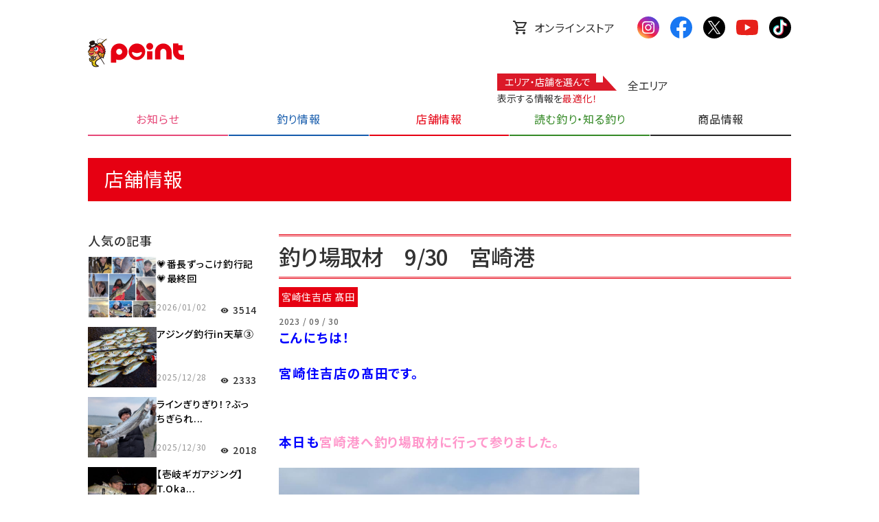

--- FILE ---
content_type: text/html; charset=utf-8
request_url: https://www.point-i.jp/blogs/2553137?author_id=44
body_size: 56023
content:
<!DOCTYPE html>
<html lang="ja">
<head>
  <meta charset="utf-8">
  <meta http-equiv="X-UA-Compatible" content="IE=edge">
  <meta id="viewport" name="viewport" content="width=device-width, initial-scale=1, maximum-scale=1.0">
  <meta name="HandheldFriendly" content="true">
  <meta name="MobileOptimized" content="320">
  <meta name="format-detection" content="telephone=no">
  <meta name="format-detection" content="email=no">
  <meta name="author" content="">
  <link rel="preconnect" href="https://fonts.googleapis.com">
  <link rel="preconnect" href="https://fonts.gstatic.com" crossorigin>
  <link href="https://fonts.googleapis.com/css2?family=Noto+Sans+JP:wght@300;400;500;700&display=swap" rel="stylesheet">
  <title>釣り場取材　9/30　宮崎港 | 釣具のポイント</title>
<meta name="description" content="こんにちは！   宮崎住吉店の髙田です。       本日も宮崎港へ釣り場取材に行って参りました。     薄く曇っていて燦燦と日が差している   わけではありませんがじっとり暑いですね・・・。       釣り人の方にお話をお伺いした所、   本日は釣果が厳しいとのこと。       日によってムラがあるようですが   調子が良ければサビキ釣りでエバや   遠投で20cmサイズのアジ、   テンヤ釣りやルアーで太刀魚が狙えるそうです。   時間帯的には朝マズメが比較的好調のようです。       今回の取材はここまで！   最後になりましたが取材に協力して頂きました  ">
<meta name="keywords" content="釣具,釣具のポイント,ポイント,フィッシング,アウトドア">
<meta property="og:title" content="釣り場取材　9/30　宮崎港 | 釣具のポイント">
<meta property="og:description" content="こんにちは！   宮崎住吉店の髙田です。       本日も宮崎港へ釣り場取材に行って参りました。     薄く曇っていて燦燦と日が差している   わけではありませんがじっとり暑いですね・・・。       釣り人の方にお話をお伺いした所、   本日は釣果が厳しいとのこと。       日によってムラがあるようですが   調子が良ければサビキ釣りでエバや   遠投で20cmサイズのアジ、   テンヤ釣りやルアーで太刀魚が狙えるそうです。   時間帯的には朝マズメが比較的好調のようです。       今回の取材はここまで！   最後になりましたが取材に協力して頂きました  ">
<meta property="og:image" content="https://www.point-i.jp/assets/OGP_pointHP-61bc13a60599e864608069c8f7f4dc8d081d5a32799f84b2fbecbe44d0c39bd0.jpg">
<meta property="og:url" content="https://www.point-i.jp/">
<meta name="twitter:card" content="summary_large_image">
<meta name="twitter:site" content="@point_TWinfo">
  <link rel="stylesheet" href="/assets/application-4ec17ba76b8ea1dbcd7a4ef45936fb31c935d7953fe9d5b5f97647d50dc043d6.css" media="all" data-turbolinks-track="true" />
  <script src="/assets/application-813691f002f9604f62ca8471a1efb4bbb321affaebe918237934d2eb640b9bfc.js" data-turbolinks-track="true"></script>
  
  <meta name="csrf-param" content="authenticity_token" />
<meta name="csrf-token" content="o6Uj6sJwJz53nzHSYqi4sALnV7orPaHG-ftJgxi6L_T3En3TFxLqccwqp469IFnOaHCMRDpcH3R2VnNQqoF5-g" />
  
  <link rel="icon" type="image/x-icon" href="/assets/icon-128x128-61620e75a85ea46cbf1597aaa0b295e312a9c022b5b34bc1354769cf1f394cdd.png" />
  <link rel="apple-touch-icon" type="image/png" href="/assets/apple-touch-icon-1c17e362a98f4a782d83e45c76f8091b6d1d91bdb205e3a2b5d3d767c6486b11.png" sizes="57x57" />
  <link rel="alternate" type="application/rss+xml" title="RSS" href="https://www.point-i.jp/blogs/2553137" />
  <link rel="stylesheet" href="https://fonts.googleapis.com/icon?family=Material+Icons">
  <link rel="stylesheet" href="https://cdnjs.cloudflare.com/ajax/libs/Swiper/3.4.1/css/swiper.min.css">
  <!-- Google Tag Manager -->
  <script>(function(w,d,s,l,i){w[l]=w[l]||[];w[l].push({'gtm.start':
    new Date().getTime(),event:'gtm.js'});var f=d.getElementsByTagName(s)[0],
    j=d.createElement(s),dl=l!='dataLayer'?'&l='+l:'';j.async=true;j.src=
    'https://www.googletagmanager.com/gtm.js?id='+i+dl;f.parentNode.insertBefore(j,f);
  })(window,document,'script','dataLayer','GTM-K38X3CQ');</script>
  <!-- End Google Tag Manager -->
  <!-- Meta Pixel Code -->
  <script>
    !function(f,b,e,v,n,t,s)
    {if(f.fbq)return;n=f.fbq=function(){n.callMethod?
    n.callMethod.apply(n,arguments):n.queue.push(arguments)};
    if(!f._fbq)f._fbq=n;n.push=n;n.loaded=!0;n.version='2.0';
    n.queue=[];t=b.createElement(e);t.async=!0;
    t.src=v;s=b.getElementsByTagName(e)[0];
    s.parentNode.insertBefore(t,s)}(window, document,'script',
    'https://connect.facebook.net/en_US/fbevents.js');
    fbq('init', '757819395575020');
    fbq('track', 'PageView');
  </script>
  <noscript>
    <img height="1" width="1" style="display:none" src="https://www.facebook.com/tr?id=757819395575020&ev=PageView&noscript=1" />
  </noscript>
  <!-- End Meta Pixel Code -->
</head>

<body data-controller="blogs">
  <!-- Google Tag Manager (noscript) -->
  <noscript><iframe src="https://www.googletagmanager.com/ns.html?id=GTM-K38X3CQ"
    height="0" width="0" style="display:none;visibility:hidden"></iframe></noscript>
  <!-- End Google Tag Manager (noscript) -->
  <div id="v2_page_top"><i class="icon icon__arrow-upward icon__color--menu--red"></i></div>
  <header>
    <div class="display-only--pc">
      <ul class="sns-list sns-list--pc">
        <li class="sns-list__list-item sns-list__list-item--online-store">
          <a target="_blank" rel="noreferrer" href="https://www.point-official.shop/shop/default.aspx">
          <i class="icon icon__cart icon__color--text--base"></i>
          オンラインストア
</a>        </li>
        <li class="sns-list__list-item">
          <a href="/whats_news/1670661">
          <span class="icon icon__instagram icon__size--32" aria-label="インスタグラム"></span>
</a>        </li>
        <li class="sns-list__list-item">
          <a target="_blank" rel="noreferrer" href="https://www.facebook.com/tsuri.point/">
          <span class="icon icon__facebook icon__size--32" aria-label="フェイスブック"></span>
</a>        </li>
        <li class="sns-list__list-item">
          <a target="_blank" rel="noreferrer" href="https://twitter.com/point_TWinfo">
          <span class="icon icon__twitter icon__size--32" aria-label="ツイッター"></span>
</a>        </li>
        <li class="sns-list__list-item">
          <a target="_blank" rel="noreferrer" href="https://www.youtube.com/user/pointube1974/featured">
          <span class="icon icon__youtube icon__size--32" aria-label="ユーチューブ"></span>
</a>        </li>
        <li class="sns-list__list-item">
          <a target="_blank" rel="noreferrer" href="https://www.tiktok.com/@point_tsuri">
          <span class="icon icon__tiktok icon__size--32" aria-label="ティックトック"></span>
</a>        </li>
      </ul>
    </div>

    <!-- sp-and-tb header -->
    <div class="header__menu-area--sp-and-tb display-only--sp-and-tb">
      <div id="menu-btn" class="menu-btn">
        <i class="icon icon__menu icon__color--text--base"></i>
        <i class="icon icon__close icon__color--text--base"></i>
      </div>
      <div class="site-logo">
        <a href="/">
        <img alt="釣具のポイント" src="/assets/v2/site-logo__pointa-logo-4518ab72638082169242fb5d65c8a36df251177d45ac8a96533ad1ffe686cd50.svg" />
</a>      </div>

      <!-- エリア・店舗選択 -->
      <div class="select-area-and-shop">
        <p class="area_shop_selected">全エリア</p>
      </div>

      <!-- JS実装のために一旦下に移しています　by金川 -->

      <!-- オンラインストア -->
      <a target="_blank" rel="noreferrer" href="https://www.point-official.shop/shop/default.aspx">
      <div class="online-store">
        <i class="icon icon__cart icon__color--text--base"></i>
      </div>
</a>    </div><!-- /sp-and-tb header -->

    <!-- pc header -->
    <div class="header__menu-area--pc display-only--pc">
      <div class="site-logo">
        <a href="/">
        <img alt="釣具のポイント" src="/assets/v2/site-logo__pointa-logo-4518ab72638082169242fb5d65c8a36df251177d45ac8a96533ad1ffe686cd50.svg" />
</a>      </div>
      <!-- エリア・店舗選択とクロス検索BOX -->
      <div class="header__menu-area--pc--area-and-search-section">
        <!-- エリア・店舗選択スタイル -->
        <div class="header__menu-area--pc--area-section">
          <div class="layout-home__section--news-area--title--container">
            <div class="layout-home__section--news-area--title-note--outer">
              <p class="layout-home__section--news-area--title layout-home__section--news-area--title-note">
                エリア・店舗を選んで
              </p>
              <span class="decoration__arow-right display-only--pc"></span>
            </div>
            <p class="layout-home__section--news-area--title">表示する情報を<span class="layout-home__section--news-area--title-emphasis">最適化！</span></p>
          </div>
          <div class="select-area-and-shop">
                <p class="area_shop_selected">全エリア</p>
          </div>
        </div>
        <!-- TO DO: クロス検索BOXをここに　2021/09/14 -->
      </div>

    </div>

    <!-- グローバルナビ -->
    <nav id="header__g-nav" class="header__g-nav">
      <ul class="g-nav-list">
        <li class="g-nav-list__category">
          <button id="g-nav-list__category-title--news" class="g-nav-list__category-title g-nav-list__category-title--red display-only--sp-and-tb">
            お知らせ
            <i class="icon icon__chevron-up icon__color--text-base-middle"></i>
            <i class="icon icon__chevron-down icon__color--text-base-middle"></i>
          </button>
          <div class="g-nav-list__category-title g-nav-list__category-title--red display-only--pc">
            お知らせ
            <i class="icon icon__chevron-up icon__color--text-base-middle"></i>
            <i class="icon icon__chevron-down icon__color--text-base-middle"></i>
          </div>
          <div id="g-nav-list-sub--news">
            <ul class="g-nav-list-sub">
              <li class="g-nav-list-sub__list-item g-nav-list-sub__list-item--red">
                <a href="/videos">
                <i class="icon icon__arrow-right icon__color--text--base"></i>ポイント公式チャンネル
</a>              </li>
              <li class="g-nav-list-sub__list-item g-nav-list-sub__list-item--red">
                <a href="/whats_news">
                <i class="icon icon__arrow-right icon__color--text--base"></i>新着情報
</a>              </li>
              <li class="g-nav-list-sub__list-item g-nav-list-sub__list-item--red">
                <a href="/flyers">
                <i class="icon icon__arrow-right icon__color--text--base"></i>セール
</a>              </li>
              <li class="g-nav-list-sub__list-item g-nav-list-sub__list-item--red">
                <a href="/events">
                <i class="icon icon__arrow-right icon__color--text--base"></i>イベント情報
</a>              </li>
              <li class="g-nav-list-sub__list-item g-nav-list-sub__list-item--red">
                <a href="/articles/2010451">
                <i class="icon icon__arrow-right icon__color--text--base"></i>公式アプリ
</a>              </li>
              <li class="g-nav-list-sub__list-item g-nav-list-sub__list-item--red">
                <a href="/articles/94177">
                <i class="icon icon__arrow-right icon__color--text--base"></i>P'S CLUB
</a>              </li>
            </ul>
          </div>
        </li>
        <li class="g-nav-list__category">
          <button id="g-nav-list__category-title--fishing" class="g-nav-list__category-title g-nav-list__category-title--blue display-only--sp-and-tb">
            釣り情報
            <i class="icon icon__chevron-up icon__color--text-base-middle"></i>
            <i class="icon icon__chevron-down icon__color--text-base-middle"></i>
          </button>
          <div class="g-nav-list__category-title g-nav-list__category-title--blue display-only--pc">
            釣り情報
            <i class="icon icon__chevron-up icon__color--text-base-middle"></i>
            <i class="icon icon__chevron-down icon__color--text-base-middle"></i>
          </div>
          <div id="g-nav-list-sub--fishing">
            <ul class="g-nav-list-sub">
              <li class="g-nav-list-sub__list-item g-nav-list-sub__list-item--blue">
                <a href="/fishing_infos">
                  <i class="icon icon__arrow-right icon__color--text--base"></i>お持込釣果
</a>              </li>
              <li class="g-nav-list-sub__list-item g-nav-list-sub__list-item--blue">
                <a href="/catches">
                  <i class="icon icon__arrow-right icon__color--text--base"></i>みんなの釣果
</a>              </li>
              <li class="g-nav-list-sub__list-item g-nav-list-sub__list-item--blue">
                <a href="/fishing_spot_guides">
                  <i class="icon icon__arrow-right icon__color--text--base"></i>釣り場情報
</a>              </li>
              <li class="g-nav-list-sub__list-item g-nav-list-sub__list-item--blue">
                <a href="/boats">
                  <i class="icon icon__arrow-right icon__color--text--base"></i>釣り船・釣宿情報
</a>              </li>
              <li class="g-nav-list-sub__list-item g-nav-list-sub__list-item--blue">
                <a href="/weather">
                  <i class="icon icon__arrow-right icon__color--text--base"></i>天気・タイドグラフ
</a>              </li>
              <li class="g-nav-list-sub__list-item g-nav-list-sub__list-item--blue">
                <a href="/competitions">
                  <i class="icon icon__arrow-right icon__color--text--base"></i>ダービー
</a>              </li>
            </ul>
          </div>
        </li>
        <li class="g-nav-list__category">
          <button id="g-nav-list__category-title--shop" class="g-nav-list__category-title g-nav-list__category-title--orange display-only--sp-and-tb">
            店舗情報
            <i class="icon icon__chevron-up icon__color--text-base-middle"></i>
            <i class="icon icon__chevron-down icon__color--text-base-middle"></i>
          </button>
          <div class="g-nav-list__category-title g-nav-list__category-title--orange display-only--pc">
            店舗情報
            <i class="icon icon__chevron-up icon__color--text-base-middle"></i>
            <i class="icon icon__chevron-down icon__color--text-base-middle"></i>
          </div>
          <div id="g-nav-list-sub--shop">
            <ul class="g-nav-list-sub">
              <li class="g-nav-list-sub__list-item g-nav-list-sub__list-item--orange">
                <a href="/blogs">
                <i class="icon icon__arrow-right icon__color--text--base"></i>店舗ブログ
</a>              </li>
              <li class="g-nav-list-sub__list-item g-nav-list-sub__list-item--orange">
                <a href="/shop_news">
                <i class="icon icon__arrow-right icon__color--text--base"></i>店舗ニュース
</a>              </li>
              <li class="g-nav-list-sub__list-item g-nav-list-sub__list-item--orange">
                <a href="/shops/763237/">
                <i class="icon icon__arrow-right icon__color--text--base"></i>店舗一覧
</a>              </li>
              <li class="g-nav-list-sub__list-item g-nav-list-sub__list-item--orange">
                <a href="/articles/373215">
                <i class="icon icon__arrow-right icon__color--text--base"></i>店舗営業時間
</a>              </li>
              <li class="g-nav-list-sub__list-item g-nav-list-sub__list-item--orange">
                <a href="/articles/2610025">
                <i class="icon icon__arrow-right icon__color--text--base"></i>店舗受取サービス
</a>              </li>
              <li class="g-nav-list-sub__list-item g-nav-list-sub__list-item--orange">
                <a href="/articles/670962">
                <i class="icon icon__arrow-right icon__color--text--base"></i>中古釣具
</a>              </li>
              <li class="g-nav-list-sub__list-item g-nav-list-sub__list-item--orange">
                <a href="/articles/373658">
                <i class="icon icon__arrow-right icon__color--text--base"></i>免税（TAX-FREE）
</a>              </li>
              <li class="g-nav-list-sub__list-item g-nav-list-sub__list-item--orange">
                <a href="/meisters">
                <i class="icon icon__arrow-right icon__color--text--base"></i>マイスター紹介
</a>              </li>
              <li class="g-nav-list-sub__list-item g-nav-list-sub__list-item--orange">
                <a target="_blank" rel="noreferrer" href="https://www.point-official.shop/shop/default.aspx">
                <i class="icon icon__arrow-right icon__color--text--base"></i>オンラインストア
</a>              </li>
            </ul>
          </div>
        </li>
        <li class="g-nav-list__category">
          <button id="g-nav-list__category-title--fishing-feature" class="g-nav-list__category-title g-nav-list__category-title--green display-only--sp-and-tb">
            読む釣り・知る釣り
            <i class="icon icon__chevron-up icon__color--text-base-middle"></i>
            <i class="icon icon__chevron-down icon__color--text-base-middle"></i>
          </button>
          <div class="g-nav-list__category-title g-nav-list__category-title--green display-only--pc">
            読む釣り・知る釣り
            <i class="icon icon__chevron-up icon__color--text-base-middle"></i>
            <i class="icon icon__chevron-down icon__color--text-base-middle"></i>
          </div>
          <div id="g-nav-list-sub--fishing-feature">
            <ul class="g-nav-list-sub">
              <li class="g-nav-list-sub__list-item g-nav-list-sub__list-item--green">
                <a href="/features">
                <i class="icon icon__arrow-right icon__color--text--base"></i>記事コンテンツ
</a>              </li>
              <li class="g-nav-list-sub__list-item g-nav-list-sub__list-item--green">
                <a href="/features?tag_id=960">
                <i class="icon icon__arrow-right icon__color--text--base"></i>HowTo
</a>              </li>
              <li class="g-nav-list-sub__list-item g-nav-list-sub__list-item--green">
                <a href="/features?tag_id=963">
                <i class="icon icon__arrow-right icon__color--text--base"></i>アジ・メバル
</a>              </li>
              <li class="g-nav-list-sub__list-item g-nav-list-sub__list-item--green">
                <a href="/features?tag_id=965">
                <i class="icon icon__arrow-right icon__color--text--base"></i>イカ
</a>              </li>
              <li class="g-nav-list-sub__list-item g-nav-list-sub__list-item--green">
                <a href="/features?tag_id=962">
                <i class="icon icon__arrow-right icon__color--text--base"></i>シーバス
</a>              </li>
              <li class="g-nav-list-sub__list-item g-nav-list-sub__list-item--green">
                <a href="/features?tag_id=964">
                <i class="icon icon__arrow-right icon__color--text--base"></i>ブラックバス
</a>              </li>
              <li class="g-nav-list-sub__list-item g-nav-list-sub__list-item--green">
                <a href="/features?tag_id=967">
                <i class="icon icon__arrow-right icon__color--text--base"></i>マダイ
</a>              </li>
              <li class="g-nav-list-sub__list-item g-nav-list-sub__list-item--green">
                <a href="/features?tag_id=958">
                <i class="icon icon__arrow-right icon__color--text--base"></i>初心者
</a>              </li>
              <li class="g-nav-list-sub__list-item g-nav-list-sub__list-item--green">
                <a href="/features?tag_id=959">
                <i class="icon icon__arrow-right icon__color--text--base"></i>未経験者
</a>              </li>
              <li class="g-nav-list-sub__list-item g-nav-list-sub__list-item--green">
                <a href="/features?tag_id=968">
                <i class="icon icon__arrow-right icon__color--text--base"></i>船釣り
</a>              </li>
              <li class="g-nav-list-sub__list-item g-nav-list-sub__list-item--green">
                <a href="/features?tag_id=966">
                <i class="icon icon__arrow-right icon__color--text--base"></i>青物
</a>              </li>
            </ul>
          </div>
        </li>
        <li class="g-nav-list__category">
          <button id="g-nav-list__category-title--product-information" class="g-nav-list__category-title g-nav-list__category-title--black display-only--sp-and-tb">
            商品情報
            <i class="icon icon__chevron-up icon__color--text-base-middle"></i>
            <i class="icon icon__chevron-down icon__color--text-base-middle"></i>
          </button>
          <div class="g-nav-list__category-title g-nav-list__category-title--black display-only--pc">
            商品情報
            <i class="icon icon__chevron-up icon__color--text-base-middle"></i>
            <i class="icon icon__chevron-down icon__color--text-base-middle"></i>
          </div>
          <div id="g-nav-list-sub--product-information">
            <ul class="g-nav-list-sub">
              <li class="g-nav-list-sub__list-item g-nav-list-sub__list-item--black">
                <a href="/products">
                <i class="icon icon__arrow-right icon__color--text--base"></i>釣具の評価
</a>              </li>
              <li class="g-nav-list-sub__list-item g-nav-list-sub__list-item--black">
                <a href="/private_brands">
                <i class="icon icon__arrow-right icon__color--text--base"></i>オリジナル商品
</a>              </li>
              <li class="g-nav-list-sub__list-item g-nav-list-sub__list-item--black">
                <a href="https://www.takamiya.co.jp/ebase/navi.html" target="_blank" rel="noreferrer">
                  <i class="icon icon__arrow-right icon__color--text--base"></i>
                  オリジナル<br class="display-only--sp" />商品カタログ
                </a>
              </li>
            </ul>
          </div>
        </li>
      </ul>
      <!-- SNSリスト（SP＆TBのみ表示） -->
      <ul class="sns-list display-only--sp-and-tb">
        <li class="sns-list__list-item">
          <a href="/whats_news/1670661">
          <span class="icon icon__instagram icon__size--40" aria-label="インスタグラム"></span>
</a>        </li>
        <li class="sns-list__list-item">
          <a target="_blank" rel="noreferrer" href="https://www.facebook.com/tsuri.point/">
          <span class="icon icon__facebook icon__size--40" aria-label="フェイスブック"></span>
</a>        </li>
        <li class="sns-list__list-item">
          <a target="_blank" rel="noreferrer" href="https://twitter.com/point_TWinfo">
          <span class="icon icon__twitter icon__size--40" aria-label="ツイッター"></span>
</a>        </li>
        <li class="sns-list__list-item">
          <a target="_blank" rel="noreferrer" href="https://www.youtube.com/user/pointube1974/featured">
          <span class="icon icon__youtube icon__size--40" aria-label="ユーチューブ"></span>
</a>        </li>
        <li class="sns-list__list-item">
          <a target="_blank" rel="noreferrer" href="https://www.tiktok.com/@point_tsuri">
          <span class="icon icon__tiktok icon__size--40" aria-label="ティックトック"></span>
</a>        </li>
      </ul>
      <!-- /SNSリスト（SP＆TBのみ表示） -->
    </nav>
    <!-- /グローバルナビ -->
  </header>

  <!-- ページのコンテンツ表示ここから -->

  <main class="layout-home">
    <section class="layout-subpage__container">

  <div class="heading__sub-page-title heading__sub-page-title--shop">店舗情報</div>

  <div class="grid__article--template">
    <div class="grid__article--template-sidebar">
      <div class="layout-subpage__sidebar">
        <h3 class="layout-subpage__sidebar--heading">人気の記事</h3>
        <div class="sidebar__card--outer">
    <div class="sidebar__card--image">
        <a href="/blogs/3131421">
        <img class="sidebar__card--image-inner" src="https://image-k1de923r5y.s3.ap-northeast-1.amazonaws.com/wp-content/uploads/2026/01/02174203/IMG_7932.jpg" />
</a>    </div>
    <div class="sidebar__card--info">
        <div class="sidebar__card--info-title">
            <a style="color:black;" href="/blogs/3131421">💗番長ずっこけ釣行記💗最終回</a>
        </div>
        <div class="sidebar__card--info-meta">
            <!-- 以下、作成者がサイドバーで必要か？  -->
            <div class="sidebar__card--info-date">
                <!-- 
            <div>岩国店</div>
            -->
                2026/01/02
            </div>
            <div class="sidebar__card--info-counter">
                <i class="sidebar__card--info-icon material-icons">visibility</i>
                3514
            </div>
        </div>
    </div>
</div>
<div class="sidebar__card--outer">
    <div class="sidebar__card--image">
        <a href="/blogs/3128505">
        <img class="sidebar__card--image-inner" src="https://image-k1de923r5y.s3.ap-northeast-1.amazonaws.com/wp-content/uploads/2025/12/28133326/IMG_1365-1-e1766896418874.jpg" />
</a>    </div>
    <div class="sidebar__card--info">
        <div class="sidebar__card--info-title">
            <a style="color:black;" href="/blogs/3128505">アジング釣行in天草③</a>
        </div>
        <div class="sidebar__card--info-meta">
            <!-- 以下、作成者がサイドバーで必要か？  -->
            <div class="sidebar__card--info-date">
                <!-- 
            <div>八代外港店</div>
            -->
                2025/12/28
            </div>
            <div class="sidebar__card--info-counter">
                <i class="sidebar__card--info-icon material-icons">visibility</i>
                2333
            </div>
        </div>
    </div>
</div>
<div class="sidebar__card--outer">
    <div class="sidebar__card--image">
        <a href="/blogs/3130061">
        <img class="sidebar__card--image-inner" src="https://image-k1de923r5y.s3.ap-northeast-1.amazonaws.com/wp-content/uploads/2025/12/30164811/IMG_0409.jpeg" />
</a>    </div>
    <div class="sidebar__card--info">
        <div class="sidebar__card--info-title">
            <a style="color:black;" href="/blogs/3130061">ラインぎりぎり！？ぶっちぎられ...</a>
        </div>
        <div class="sidebar__card--info-meta">
            <!-- 以下、作成者がサイドバーで必要か？  -->
            <div class="sidebar__card--info-date">
                <!-- 
            <div>米子皆生店</div>
            -->
                2025/12/30
            </div>
            <div class="sidebar__card--info-counter">
                <i class="sidebar__card--info-icon material-icons">visibility</i>
                2018
            </div>
        </div>
    </div>
</div>
<div class="sidebar__card--outer">
    <div class="sidebar__card--image">
        <a href="/blogs/3126235">
        <img class="sidebar__card--image-inner" src="https://image-k1de923r5y.s3.ap-northeast-1.amazonaws.com/wp-content/uploads/2025/12/25164653/IMG_2481-1.jpeg" />
</a>    </div>
    <div class="sidebar__card--info">
        <div class="sidebar__card--info-title">
            <a style="color:black;" href="/blogs/3126235">【壱岐ギガアジング】T.Oka...</a>
        </div>
        <div class="sidebar__card--info-meta">
            <!-- 以下、作成者がサイドバーで必要か？  -->
            <div class="sidebar__card--info-date">
                <!-- 
            <div>ルアースタジアム</div>
            -->
                2025/12/25
            </div>
            <div class="sidebar__card--info-counter">
                <i class="sidebar__card--info-icon material-icons">visibility</i>
                1465
            </div>
        </div>
    </div>
</div>
<div class="sidebar__card--outer">
    <div class="sidebar__card--image">
        <a href="/blogs/3128469">
        <img class="sidebar__card--image-inner" src="https://image-k1de923r5y.s3.ap-northeast-1.amazonaws.com/wp-content/uploads/2025/12/28132518/IMG_2555-1.jpg" />
</a>    </div>
    <div class="sidebar__card--info">
        <div class="sidebar__card--info-title">
            <a style="color:black;" href="/blogs/3128469">のののこーのの釣り日記～釣り納...</a>
        </div>
        <div class="sidebar__card--info-meta">
            <!-- 以下、作成者がサイドバーで必要か？  -->
            <div class="sidebar__card--info-date">
                <!-- 
            <div>都城店</div>
            -->
                2025/12/28
            </div>
            <div class="sidebar__card--info-counter">
                <i class="sidebar__card--info-icon material-icons">visibility</i>
                827
            </div>
        </div>
    </div>
</div>
<div class="sidebar__card--outer">
    <div class="sidebar__card--image">
        <a href="/blogs/3134595">
        <img class="sidebar__card--image-inner" src="https://image-k1de923r5y.s3.ap-northeast-1.amazonaws.com/wp-content/uploads/2026/01/10091737/1.42.jpg" />
</a>    </div>
    <div class="sidebar__card--info">
        <div class="sidebar__card--info-title">
            <a style="color:black;" href="/blogs/3134595">今年1発目！初釣りに行って来ました♪</a>
        </div>
        <div class="sidebar__card--info-meta">
            <!-- 以下、作成者がサイドバーで必要か？  -->
            <div class="sidebar__card--info-date">
                <!-- 
            <div>延岡店</div>
            -->
                2026/01/10
            </div>
            <div class="sidebar__card--info-counter">
                <i class="sidebar__card--info-icon material-icons">visibility</i>
                756
            </div>
        </div>
    </div>
</div>
<div class="sidebar__card--outer">
    <div class="sidebar__card--image">
        <a href="/blogs/3125029">
        <img class="sidebar__card--image-inner" src="https://image-k1de923r5y.s3.ap-northeast-1.amazonaws.com/wp-content/uploads/2025/12/22175335/Photoroom_20251219_211333-1.jpeg" />
</a>    </div>
    <div class="sidebar__card--info">
        <div class="sidebar__card--info-title">
            <a style="color:black;" href="/blogs/3125029">第185回おつる釣り日記～むー...</a>
        </div>
        <div class="sidebar__card--info-meta">
            <!-- 以下、作成者がサイドバーで必要か？  -->
            <div class="sidebar__card--info-date">
                <!-- 
            <div>宮崎恒久店</div>
            -->
                2025/12/22
            </div>
            <div class="sidebar__card--info-counter">
                <i class="sidebar__card--info-icon material-icons">visibility</i>
                698
            </div>
        </div>
    </div>
</div>
<div class="sidebar__card--outer">
    <div class="sidebar__card--image">
        <a href="/blogs/3134691">
        <img class="sidebar__card--image-inner" src="https://image-k1de923r5y.s3.ap-northeast-1.amazonaws.com/wp-content/uploads/2026/01/10104405/tosu-s-001-5.jpg" />
</a>    </div>
    <div class="sidebar__card--info">
        <div class="sidebar__card--info-title">
            <a style="color:black;" href="/blogs/3134691">ササイカブログ2026年バージョン</a>
        </div>
        <div class="sidebar__card--info-meta">
            <!-- 以下、作成者がサイドバーで必要か？  -->
            <div class="sidebar__card--info-date">
                <!-- 
            <div>鳥栖商工団地店</div>
            -->
                2026/01/10
            </div>
            <div class="sidebar__card--info-counter">
                <i class="sidebar__card--info-icon material-icons">visibility</i>
                666
            </div>
        </div>
    </div>
</div>
<div class="sidebar__card--outer">
    <div class="sidebar__card--image">
        <a href="/blogs/3124924">
        <img class="sidebar__card--image-inner" src="https://image-k1de923r5y.s3.ap-northeast-1.amazonaws.com/wp-content/uploads/2025/12/20194523/IMG_0537.jpg" />
</a>    </div>
    <div class="sidebar__card--info">
        <div class="sidebar__card--info-title">
            <a style="color:black;" href="/blogs/3124924">魚男キムタクのベイトスタイルF...</a>
        </div>
        <div class="sidebar__card--info-meta">
            <!-- 以下、作成者がサイドバーで必要か？  -->
            <div class="sidebar__card--info-date">
                <!-- 
            <div>西広島バイパス店</div>
            -->
                2025/12/22
            </div>
            <div class="sidebar__card--info-counter">
                <i class="sidebar__card--info-icon material-icons">visibility</i>
                642
            </div>
        </div>
    </div>
</div>
<div class="sidebar__card--outer">
    <div class="sidebar__card--image">
        <a href="/blogs/3133703">
        <img class="sidebar__card--image-inner" src="https://image-k1de923r5y.s3.ap-northeast-1.amazonaws.com/wp-content/uploads/2026/01/08103533/IMG_0773-e1767836602713.jpeg" />
</a>    </div>
    <div class="sidebar__card--info">
        <div class="sidebar__card--info-title">
            <a style="color:black;" href="/blogs/3133703">キングオブアウトロード１７第２...</a>
        </div>
        <div class="sidebar__card--info-meta">
            <!-- 以下、作成者がサイドバーで必要か？  -->
            <div class="sidebar__card--info-date">
                <!-- 
            <div>姪浜店</div>
            -->
                2026/01/08
            </div>
            <div class="sidebar__card--info-counter">
                <i class="sidebar__card--info-icon material-icons">visibility</i>
                559
            </div>
        </div>
    </div>
</div>

      </div>

    </div>
    <div class="grid__article--template-main">
        <div class="article" id="">
    <img id="thumbnail_image" class="display-none" src="https://image-k1de923r5y.s3.ap-northeast-1.amazonaws.com/wp-content/uploads/2023/09/1-48.jpg" />
    <h1 class="article__heading article__heading--shop">
        釣り場取材　9/30　宮崎港
    </h1>
    <div class="article__author article__author--shop">
            宮崎住吉店
            髙田
    </div>
        <div class="article__meta">
            <div class="article__meta-date">
                2023 / 09 / 30
            </div>
        </div>
    <div class="article__text">
                <p><span style="font-size: 14pt;color: #0000ff"><strong>こんにちは！</strong></span></p>


                <p>&nbsp;</p>


                <p><span style="font-size: 14pt;color: #0000ff"><strong>宮崎住吉店の髙田です。</strong></span></p>


                <p>&nbsp;</p>


                <p>&nbsp;</p>


                <p>&nbsp;</p>


                <p><span style="font-size: 14pt;color: #0000ff"><strong>本日も<span style="color: #ff99cc">宮崎港へ釣り場取材に行って参りました。</span></strong></span></p>


                <p>&nbsp;</p>


                <p><img loading="lazy" decoding="async" class="alignnone size-large wp-image-2553151" src="https://image-k1de923r5y.s3.ap-northeast-1.amazonaws.com/wp-content/uploads/2023/09/1-48-1024x768.jpg" alt="" width="525" height="394" srcset="https://image-k1de923r5y.s3.ap-northeast-1.amazonaws.com/wp-content/uploads/2023/09/1-48-1024x768.jpg 1024w, https://image-k1de923r5y.s3.ap-northeast-1.amazonaws.com/wp-content/uploads/2023/09/1-48-300x225.jpg 300w, https://image-k1de923r5y.s3.ap-northeast-1.amazonaws.com/wp-content/uploads/2023/09/1-48-768x576.jpg 768w, https://image-k1de923r5y.s3.ap-northeast-1.amazonaws.com/wp-content/uploads/2023/09/1-48.jpg 1034w" sizes="(max-width: 525px) 100vw, 525px" /></p>


                <p>&nbsp;</p>


                <p><span style="font-size: 14pt;color: #0000ff"><strong>薄く曇っていて燦燦と日が差している</strong></span></p>


                <p>&nbsp;</p>


                <p><span style="font-size: 14pt;color: #0000ff"><strong>わけではありませんがじっとり暑いですね・・・。</strong></span></p>


                <p>&nbsp;</p>


                <p>&nbsp;</p>


                <p>&nbsp;</p>


                <p><span style="font-size: 14pt;color: #0000ff"><strong>釣り人の方にお話をお伺いした所、</strong></span></p>


                <p>&nbsp;</p>


                <p><span style="font-size: 14pt;color: #0000ff"><strong>本日は釣果が厳しいとのこと。</strong></span></p>


                <p>&nbsp;</p>


                <p>&nbsp;</p>


                <p>&nbsp;</p>


                <p><span style="font-size: 14pt;color: #0000ff"><strong>日によってムラがあるようですが</strong></span></p>


                <p>&nbsp;</p>


                <p><span style="font-size: 14pt;color: #ff9900"><strong>調子が良ければ<span style="color: #99cc00">サビキ釣りでエバ</span>や</strong></span></p>


                <p>&nbsp;</p>


                <p><span style="font-size: 14pt;color: #800080"><strong>遠投で20cmサイズのアジ、</strong></span></p>


                <p>&nbsp;</p>


                <p><span style="font-size: 14pt;color: #ff9900"><strong><span style="color: #00ccff">テンヤ釣りやルアーで太刀魚</span>が狙えるそうです。</strong></span></p>


                <p>&nbsp;</p>


                <p><span style="font-size: 14pt;color: #0000ff"><strong>時間帯的には<span style="font-size: 18pt;color: #ffcc99">朝マズメ</span>が比較的好調のようです。</strong></span></p>


                <p>&nbsp;</p>


                <p>&nbsp;</p>


                <p>&nbsp;</p>


                <p><span style="font-size: 14pt;color: #0000ff"><strong>今回の取材はここまで！</strong></span></p>


                <p>&nbsp;</p>


                <p><span style="font-size: 14pt;color: #00bd10"><strong>最後になりましたが取材に協力して頂きました</strong></span></p>


                <p>&nbsp;</p>


                <p><span style="font-size: 14pt;color: #00bd10"><strong>釣り人の皆様、ありがとうございました！！</strong></span></p>


                <p>&nbsp;</p>


                <p>&nbsp;</p>


                <p>&nbsp;</p>


                <p><span style="font-size: 14pt;color: #ff0000"><strong>次回の更新をお楽しみに！</strong></span></p>


    
    <!-- 一覧に戻るボタン -->
    










<a class="button__back-to--grid button__back-to--grid--shop" href="/blogs">

<i class="icon icon__chevron-left icon__color--menu--orange icon__size--24"></i>

<span class="button__back-to--grid--button-label">
  一覧に戻る
</span>
</a>













</div>

    </div>

  </div>
  </div>
  <script>
jQuery(function(){
  jQuery('a[href^="#"]').click(function() {
    var speed = 400;
    var href= jQuery(this).attr("href");
    var target = jQuery(href == "#" || href == "" ? 'html' : href);
    var position = target.offset().top + 70;
    jQuery('body,html').animate({scrollTop:position}, speed, 'swing');
    return false;
 });
});
</script>

  </main>
  <!-- ページのコンテンツ表示ここまで -->

  <footer>
    <div class="footer__inner-wrap footer__inner-wrap--1st">
      <div class="site-logo">
        <a href="/">
        <img alt="釣具のポイント" src="/assets/v2/site-logo__logo-text-36f017364bafbcfdc30b818da00a958ca3ea3522979ce8409de1179faa993995.svg" />
</a>      </div>
      <!-- SNSリスト -->
      <ul class="sns-list">
        <li class="sns-list__list-item">
          <a href="/whats_news/1670661">
          <span class="icon icon__instagram--white icon__size--32" aria-label="インスタグラム"></span>
</a>        </li>
        <li class="sns-list__list-item">
          <a target="_blank" rel="noreferrer" href="https://www.facebook.com/tsuri.point/">
          <span class="icon icon__facebook--white icon__size--32" aria-label="フェイスブック"></span>
</a>        </li>
        <li class="sns-list__list-item">
          <a target="_blank" rel="noreferrer" href="https://twitter.com/point_TWinfo">
          <span class="icon icon__twitter--white icon__size--32" aria-label="ツイッター"></span>
</a>        </li>
        <li class="sns-list__list-item">
          <a target="_blank" rel="noreferrer" href="https://www.youtube.com/user/pointube1974/featured">
          <span class="icon icon__youtube--white icon__size--32" aria-label="ユーチューブ"></span>
</a>        </li>
        <li class="sns-list__list-item">
          <a target="_blank" rel="noreferrer" href="https://www.tiktok.com/@point_tsuri">
          <span class="icon icon__tiktok--white icon__size--32" aria-label="ティックトック"></span>
</a>        </li>
      </ul>
      <!-- /SNSリスト -->
      <!-- footerナビ -->
      <nav class="footer-nav">
        <ul class="footer-nav-list">
          <li class="footer-nav-list__category">
            <button id="footer-nav-list__category-title--news" class="footer-nav-list__category-title display-only--sp-and-tb">
              お知らせ
              <i class="icon icon__chevron-up icon__color--white"></i>
              <i class="icon icon__chevron-down icon__color--white"></i>
            </button>
            <span class="footer-nav-list__category-title display-only--pc">
              お知らせ
              <i class="icon icon__chevron-up icon__color--white"></i>
              <i class="icon icon__chevron-down icon__color--white"></i>
            </span>
            <ul id="footer-nav-list-sub--news" class="footer-nav-list-sub">
              <li class="footer-nav-list-sub__list-item">
                <a href="/videos">
                <i class="icon icon__arrow-right icon__color--white"></i>ポイント公式チャンネル
</a>              </li>
              <li class="footer-nav-list-sub__list-item">
                <a href="/whats_news">
                <i class="icon icon__arrow-right icon__color--white"></i>新着情報
</a>              </li>
              <li class="footer-nav-list-sub__list-item">
                <a href="/flyers">
                <i class="icon icon__arrow-right icon__color--white"></i>セール
</a>              </li>
              <li class="footer-nav-list-sub__list-item">
                <a href="/events">
                <i class="icon icon__arrow-right icon__color--white"></i>イベント情報
</a>              </li>
              <li class="footer-nav-list-sub__list-item">
                <a href="/articles/2010451">
                <i class="icon icon__arrow-right icon__color--white"></i>公式アプリ
</a>              </li>
              <li class="footer-nav-list-sub__list-item">
                <a href="/articles/94177">
                <i class="icon icon__arrow-right icon__color--white"></i>P'S CLUB
</a>              </li>
            </ul>
          </li>
          <li class="footer-nav-list__category">
            <button id="footer-nav-list__category-title--fishing" class="footer-nav-list__category-title display-only--sp-and-tb">
              釣り情報
              <i class="icon icon__chevron-up icon__color--white"></i>
              <i class="icon icon__chevron-down icon__color--white"></i>
            </button>
            <span class="footer-nav-list__category-title display-only--pc">
              釣り情報
              <i class="icon icon__chevron-up icon__color--white"></i>
              <i class="icon icon__chevron-down icon__color--white"></i>
            </span>
            <ul id="footer-nav-list-sub--fishing" class="footer-nav-list-sub">
              <li class="footer-nav-list-sub__list-item">
                <a href="/fishing_infos">
                <i class="icon icon__arrow-right icon__color--white"></i>お持込釣果
</a>              </li>
              <li class="footer-nav-list-sub__list-item">
                <a href="/catches">
                <i class="icon icon__arrow-right icon__color--white"></i>みんなの釣果
</a>              </li>
              <li class="footer-nav-list-sub__list-item">
                <a href="/fishing_spot_guides">
                <i class="icon icon__arrow-right icon__color--white"></i>釣り場情報
</a>              </li>
              <li class="footer-nav-list-sub__list-item">
                <a href="/boats">
                <i class="icon icon__arrow-right icon__color--white"></i>釣り船・釣宿情報
</a>              </li>
              <li class="footer-nav-list-sub__list-item">
                <a href="/weather">
                <i class="icon icon__arrow-right icon__color--white"></i>天気・タイドグラフ
</a>              </li>
              <li class="footer-nav-list-sub__list-item">
                <a href="/features">
                <i class="icon icon__arrow-right icon__color--white"></i>読む釣り・知る釣り
</a>              </li>
              <li class="footer-nav-list-sub__list-item">
                <a href="/competitions">
                <i class="icon icon__arrow-right icon__color--white"></i>ダービー
</a>              </li>
            </ul>
          </li>
          <li footer-nav-list__category-title--fishing class="footer-nav-list__category">
            <button id="footer-nav-list__category-title--shop" class="footer-nav-list__category-title display-only--sp-and-tb">
              店舗情報
              <i class="icon icon__chevron-up icon__color--white"></i>
              <i class="icon icon__chevron-down icon__color--white"></i>
            </button>
            <span class="footer-nav-list__category-title display-only--pc">
              店舗情報
              <i class="icon icon__chevron-up icon__color--white"></i>
              <i class="icon icon__chevron-down icon__color--white"></i>
            </span>
            <ul id="footer-nav-list-sub--shop" class="footer-nav-list-sub">
              <li class="footer-nav-list-sub__list-item">
                <a href="/blogs">
                <i class="icon icon__arrow-right icon__color--white"></i>店舗ブログ
</a>              </li>
              <li class="footer-nav-list-sub__list-item">
                <a href="/shop_news">
                <i class="icon icon__arrow-right icon__color--white"></i>店舗ニュース
</a>              </li>
              <li class="footer-nav-list-sub__list-item">
                <a href="/shops/763237/">
                <i class="icon icon__arrow-right icon__color--white"></i>店舗一覧
</a>              </li>
              <li class="footer-nav-list-sub__list-item">
                <a href="/articles/373215">
                <i class="icon icon__arrow-right icon__color--white"></i>店舗営業時間
</a>              </li>
              <li class="footer-nav-list-sub__list-item">
                <a href="/articles/2610025">
                <i class="icon icon__arrow-right icon__color--white"></i>店舗受取サービス
</a>              </li>
              <li class="footer-nav-list-sub__list-item">
                <a href="/articles/670962">
                <i class="icon icon__arrow-right icon__color--white"></i>中古釣具
</a>              </li>
              <li class="footer-nav-list-sub__list-item">
                <a href="/articles/373658">
                <i class="icon icon__arrow-right icon__color--white"></i>免税（TAX-FREE）
</a>              </li>
              <li class="footer-nav-list-sub__list-item">
                <a href="/meisters">
                <i class="icon icon__arrow-right icon__color--white"></i>マイスター紹介
</a>              </li>
              <li class="footer-nav-list-sub__list-item">
                <a target="_blank" rel="noreferrer" href="https://www.point-official.shop/shop/default.aspx">
                <i class="icon icon__arrow-right icon__color--white"></i>オンラインストア
</a>              </li>
            </ul>
          </li>
          <li class="footer-nav-list__category">
            <button id="footer-nav-list__category-title--product-information" class="footer-nav-list__category-title display-only--sp-and-tb">
              商品情報
              <i class="icon icon__chevron-up icon__color--white"></i>
              <i class="icon icon__chevron-down icon__color--white"></i>
            </button>
            <span class="footer-nav-list__category-title display-only--pc">
              商品情報
              <i class="icon icon__chevron-up icon__color--white"></i>
              <i class="icon icon__chevron-down icon__color--white"></i>
            </span>
            <ul id="footer-nav-list-sub--product-information" class="footer-nav-list-sub">
              <li class="footer-nav-list-sub__list-item">
                <a href="/products">
                <i class="icon icon__arrow-right icon__color--white"></i>釣具の評価
</a>              </li>
              <li class="footer-nav-list-sub__list-item">
                <a href="/private_brands">
                <i class="icon icon__arrow-right icon__color--white"></i>オリジナル商品
</a>              </li>
              <li class="footer-nav-list-sub__list-item">
                <a href="https://www.takamiya.co.jp/ebase/navi.html" target="_blank" rel="noreferrer">
                  <i class="icon icon__arrow-right icon__color--white"></i>オリジナル商品カタログ
                </a>
              </li>
            </ul>
          </li>
          <li class="footer-nav-list__category">
            <button id="footer-nav-list__category-title--support" class="footer-nav-list__category-title display-only--sp-and-tb">
              サポート
              <i class="icon icon__chevron-up icon__color--white"></i>
              <i class="icon icon__chevron-down icon__color--white"></i>
            </button>
            <span class="footer-nav-list__category-title display-only--pc">
              サポート
              <i class="icon icon__chevron-up icon__color--white"></i>
              <i class="icon icon__chevron-down icon__color--white"></i>
            </span>
            <ul id="footer-nav-list-sub--support" class="footer-nav-list-sub">
              <li class="footer-nav-list-sub__list-item">
                <a href="/articles/517813">
                <i class="icon icon__arrow-right icon__color--white"></i>よくある質問
</a>              </li>
              <li class="footer-nav-list-sub__list-item">
                <a href="/inquiries/new">
                <i class="icon icon__arrow-right icon__color--white"></i>お客様相談窓口
</a>              </li>
            </ul>
          </li>
          <div class="footer-nav-list__category-wrap">
            <li class="footer-nav-list__category">
              <button id="footer-nav-list__category-title--company" class="footer-nav-list__category-title display-only--sp-and-tb">
                会社情報
                <i class="icon icon__chevron-up icon__color--white"></i>
                <i class="icon icon__chevron-down icon__color--white"></i>
              </button>
              <span class="footer-nav-list__category-title display-only--pc">
                会社情報
                <i class="icon icon__chevron-up icon__color--white"></i>
                <i class="icon icon__chevron-down icon__color--white"></i>
              </span>
              <ul id="footer-nav-list-sub--company" class="footer-nav-list-sub">
                <li class="footer-nav-list-sub__list-item">
                  <a href="https://www.takamiya.co.jp/p_17.html" target="_blank" rel="noreferrer">
                    <i class="icon icon__arrow-right icon__color--white"></i>会社案内
                  </a>
                </li>
                <li class="footer-nav-list-sub__list-item">
                  <a href="https://www.takamiya.co.jp/p_10.html" target="_blank" rel="noreferrer">
                    <i class="icon icon__arrow-right icon__color--white"></i>事業紹介
                  </a>
                </li>
                <li class="footer-nav-list-sub__list-item">
                  <a href="https://www.takamiya.co.jp/p_81.html" target="_blank" rel="noreferrer">
                    <i class="icon icon__arrow-right icon__color--white"></i>CSRレポート
                  </a>
                </li>
              </ul>
            </li>
            <li class="footer-nav-list__category">
              <button id="footer-nav-list__category-title--recruit" class="footer-nav-list__category-title display-only--sp-and-tb">
                採用情報
                <i class="icon icon__chevron-up icon__color--white"></i>
                <i class="icon icon__chevron-down icon__color--white"></i>
              </button>
              <span class="footer-nav-list__category-title display-only--pc">
                採用情報
                <i class="icon icon__chevron-up icon__color--white"></i>
                <i class="icon icon__chevron-down icon__color--white"></i>
              </span>
              <ul id="footer-nav-list-sub--recruit" class="footer-nav-list-sub">
                <li class="footer-nav-list-sub__list-item">
                  <a href="https://point-job.net/jobfind-pc/" target="_blank">
                    <i class="icon icon__arrow-right icon__color--white"></i>アルバイト採用
                  </a>
                </li>
                <li class="footer-nav-list-sub__list-item">
                  <a href="https://www.takamiya.co.jp/p_52.html" target="_blank" rel="noreferrer">
                    <i class="icon icon__arrow-right icon__color--white"></i>新卒採用
                  </a>
                </li>
                <li class="footer-nav-list-sub__list-item">
                  <a href="https://ownedmaker.com/takamiya/top/?utm_source=HP" target="_blank" rel="noreferrer">
                    <i class="icon icon__arrow-right icon__color--white"></i>中途採用
                  </a>
                </li>
              </ul>
            </li>
          </div>
        </ul>
      </nav>
      <!-- /footerナビ -->
    </div>
    <div class="footer-option-list__wrap">
      <div class="footer__inner-wrap footer__inner-wrap--2nd">
        <ul class="footer-option-list">
          <li class="footer-option-list__list-item">
            <a href="/termsofservice">利用規約
</a>          </li>
          <li class="footer-option-list__list-item">
            <a href="/privacypolicy">
            プライバシーポリシー
</a>          </li>
          <li class="footer-option-list__list-item">
            <a href="https://www.point-i.jp/notification/2797028"> 
              カスタマーハラスメントに対するガイドライン
            </a>
          </li>
        </ul>
        <small class="copyright">© 2021 Takamiya Corporation.<small>
      </div>
    </div>
  </footer>
</body>
</html>


--- FILE ---
content_type: image/svg+xml
request_url: https://www.point-i.jp/assets/v2/x_logo_apper-1e8b0b9f577a43bf6fd914d8bbff35ac2730e72cda8b091468cf623fc4caad68.svg
body_size: 1105
content:
<?xml version="1.0" encoding="utf-8"?>
<!-- Generator: Adobe Illustrator 27.8.1, SVG Export Plug-In . SVG Version: 6.00 Build 0)  -->
<svg version="1.1" id="レイヤー_1" xmlns="http://www.w3.org/2000/svg" xmlns:xlink="http://www.w3.org/1999/xlink" x="0px"
	 y="0px" viewBox="0 0 32 32" style="enable-background:new 0 0 32 32;" xml:space="preserve">
<style type="text/css">
	.st0{clip-path:url(#SVGID_00000078767696470139203540000001639159431372667568_);}
	.st1{fill:#FFFFFF;}
</style>
<g>
	<defs>
		<circle id="SVGID_1_" cx="16" cy="16" r="16"/>
	</defs>
	<clipPath id="SVGID_00000045621162698498728410000013659341783423452337_">
		<use xlink:href="#SVGID_1_"  style="overflow:visible;"/>
	</clipPath>
	<g style="clip-path:url(#SVGID_00000045621162698498728410000013659341783423452337_);">
		<rect width="32" height="32"/>
		<g id="_レイヤー_1-2">
			<g>
				<path class="st1" d="M17.7,14.6l6.8-7.9h-1.6L17,13.5l-4.8-6.9H6.8L14,17l-7.1,8.4h1.6l6.2-7.3l5.1,7.3h5.4L17.7,14.6L17.7,14.6
					z M9.1,7.9h2.5l11.3,16.3h-2.5L9.1,7.9L9.1,7.9z"/>
			</g>
		</g>
	</g>
</g>
</svg>


--- FILE ---
content_type: image/svg+xml
request_url: https://www.point-i.jp/assets/v2/sns-logo__youtube--white-27250b934f15850ead4e4d89baff7b0dab0ab4b3fccd68e25260636bb85cd6e2.svg
body_size: 997
content:
<svg width="32" height="32" viewBox="0 0 32 32" fill="none" xmlns="http://www.w3.org/2000/svg">
<path d="M31.3271 8.1068C31.1441 7.42826 30.7863 6.80961 30.2893 6.31268C29.7924 5.81574 29.1738 5.45792 28.4952 5.27496C25.9994 4.66699 15.9999 4.66699 15.9999 4.66699C15.9999 4.66699 6.00051 4.66699 3.50465 5.35495C2.83557 5.53086 2.22329 5.87664 1.72714 6.35877C1.231 6.8409 0.86782 7.44303 0.672815 8.1068C0.209229 10.667 -0.0157234 13.2646 0.000853401 15.8664C-0.0157234 18.4681 0.209229 21.0658 0.672815 23.6259C0.855774 24.3045 1.2136 24.9231 1.71053 25.42C2.20747 25.917 2.82611 26.2748 3.50465 26.4578C6.00051 27.1457 15.9999 27.1457 15.9999 27.1457C15.9999 27.1457 25.9994 27.1457 28.4952 26.4578C29.1738 26.2748 29.7924 25.917 30.2893 25.42C30.7863 24.9231 31.1441 24.3045 31.3271 23.6259C31.7907 21.0658 32.0156 18.4681 31.999 15.8664C32.0156 13.2646 31.7907 10.667 31.3271 8.1068Z" fill="white"/>
<path d="M12.7363 20.6177L21.0879 15.866L12.7363 11.1143V20.6177Z" fill="#171717"/>
</svg>


--- FILE ---
content_type: image/svg+xml
request_url: https://www.point-i.jp/assets/v2/site-logo__logo-text-36f017364bafbcfdc30b818da00a958ca3ea3522979ce8409de1179faa993995.svg
body_size: 1973
content:
<svg width="107" height="30" viewBox="0 0 107 30" fill="none" xmlns="http://www.w3.org/2000/svg">
<path d="M61.8084 5.18179C61.8084 8.03632 59.5602 10.3636 56.8026 10.3636C54.0451 10.3636 51.7969 8.03632 51.7969 5.18179C51.7969 2.32726 54.0451 0 56.8026 0C59.5602 0 61.8084 2.30908 61.8084 5.18179Z" fill="white"/>
<path d="M12.1543 0.799805C5.46242 0.799805 0 6.45432 0 13.3997V29.9996H7.78087V25.1269C9.1333 25.6724 10.6262 25.9815 12.1719 25.9815C18.8813 25.9815 24.3262 20.327 24.3262 13.3997C24.3086 6.45432 18.8638 0.799805 12.1543 0.799805ZM12.1543 17.927C9.73048 17.927 7.76331 15.8906 7.76331 13.3816C7.76331 10.8725 9.73048 8.83612 12.1543 8.83612C14.5782 8.83612 16.5453 10.8725 16.5453 13.3816C16.5453 15.8906 14.5782 17.927 12.1543 17.927Z" fill="white"/>
<path d="M60.7008 12.582H52.9199V25.1638H60.7008V12.582Z" fill="white"/>
<path d="M64.4785 13.4001V25.1819H72.2594V13.4001C72.2594 10.8911 74.2266 8.85472 76.6504 8.85472C79.0742 8.85472 81.0414 10.8911 81.0414 13.4001V25.1819H88.8223V13.4001C88.8223 6.45473 83.3598 0.818403 76.668 0.818403C69.9409 0.800221 64.4785 6.45473 64.4785 13.4001Z" fill="white"/>
<path d="M103.084 17.927C100.66 17.927 98.693 15.8906 98.693 13.3816V11.2725H104.682V3.21797H98.693V0.799805H90.9121V13.3816C90.9121 20.327 96.3745 25.9633 103.066 25.9633H107.001V17.927H103.084Z" fill="white"/>
<path d="M45.3145 15.527C44.5241 17.7815 41.9246 21.1451 38.0606 21.1451C34.1789 21.1451 31.597 17.7815 30.8066 15.527C30.6134 14.9815 30.7715 14.3634 31.2106 13.9997C31.6497 13.6361 32.2644 13.5997 32.7387 13.9088C33.7398 14.5634 35.4786 15.327 38.0606 15.327C40.6425 15.327 42.3813 14.5634 43.3825 13.9088C43.8567 13.5997 44.4714 13.6361 44.9105 13.9997C45.3496 14.3634 45.5077 14.9815 45.3145 15.527ZM38.0606 0.799805C31.3511 0.799805 25.9062 6.43614 25.9062 13.3816C25.9062 20.327 31.3511 25.9633 38.0606 25.9633C44.77 25.9633 50.2149 20.327 50.2149 13.3816C50.2149 6.43614 44.77 0.799805 38.0606 0.799805Z" fill="white"/>
</svg>


--- FILE ---
content_type: image/svg+xml
request_url: https://www.point-i.jp/assets/v2/site-logo__pointa-logo-4518ab72638082169242fb5d65c8a36df251177d45ac8a96533ad1ffe686cd50.svg
body_size: 47067
content:
<svg width="88" height="26" viewBox="0 0 88 26" fill="none" xmlns="http://www.w3.org/2000/svg">
<g clip-path="url(#clip0)">
<path d="M11.7896 3.84182C11.7619 3.76787 11.7101 3.70504 11.6425 3.6631C11.5748 3.62115 11.495 3.60244 11.4155 3.60987C10.9508 3.62416 10.4941 3.73352 10.0745 3.93104C9.65478 4.12856 9.28119 4.40993 8.97735 4.75735C8.78341 4.97117 8.61007 5.20237 8.45958 5.44794C8.48292 5.34564 8.4954 5.24121 8.49682 5.13635C8.49728 5.01251 8.47814 4.88936 8.44008 4.77136C8.16435 3.94072 7.13323 4.14116 6.43016 4.33372C6.36278 3.94597 6.32111 3.66151 6.30249 3.47245C6.27906 3.27076 6.26604 3.06801 6.26349 2.86501V2.7486C6.26799 2.60188 6.23474 2.45643 6.16685 2.32584C6.17562 2.33665 6.18362 2.34806 6.19079 2.35998C5.88934 1.64225 4.52044 1.64401 3.38648 2.00987C2.19845 2.39324 1.06626 3.28252 1.3083 4.05101C1.30125 4.02922 1.29766 4.00648 1.29767 3.98361C1.29679 3.97254 1.29679 3.96142 1.29767 3.95035V3.97136C1.29767 4.04488 1.3349 4.17092 1.50247 4.39674C1.67334 4.62722 1.83168 4.8665 1.9768 5.11359C2.07876 5.28077 2.19135 5.47595 2.30129 5.67026C1.70639 5.89346 0.917315 6.25845 0.917315 6.90177C0.917929 6.99914 0.934393 7.09578 0.966078 7.18799C1.11503 7.637 1.56808 8.00112 2.23036 8.21731C1.63546 8.91753 1.01307 9.90309 0.758615 10.8151C0.609177 10.8466 0.469615 10.9132 0.35172 11.0092C0.233824 11.1051 0.141058 11.2277 0.0812564 11.3665C0.0263245 11.4958 -0.000265487 11.6351 0.00323554 11.7753C0.00344795 12.0238 0.0662083 12.2683 0.185874 12.4869C0.340907 12.746 0.543566 12.9743 0.78344 13.16C0.872099 13.2318 0.953666 13.2904 1.02193 13.335C0.922866 13.4866 0.850055 13.6535 0.806491 13.8287C0.775703 13.9586 0.760527 14.0917 0.761275 14.2252C0.761108 14.4025 0.784355 14.579 0.830429 14.7504C0.986604 15.2154 1.30198 15.6121 1.72234 15.8725C2.02716 16.0519 2.36338 16.1734 2.71356 16.2304L2.8102 16.2777C2.62106 16.5418 2.52003 16.8575 2.52117 17.181C2.52141 17.5192 2.63188 17.8483 2.83625 18.1198C3.04062 18.3912 3.32804 18.5905 3.65601 18.6882C3.58331 18.8895 3.51031 19.0952 3.43702 19.3053C2.91747 19.0655 2.43428 18.6051 1.99985 17.9469C1.92626 17.8357 1.73387 17.5398 1.46257 17.5967C1.29678 17.63 1.19039 17.7718 1.14428 18.0221C1.09751 18.2745 1.07318 18.5305 1.07158 18.7871C1.07158 19.4558 1.256 20.0265 1.62305 20.4878C2.20465 21.2204 3.05578 21.4506 3.57356 21.5223C3.51677 21.8208 3.4871 22.1237 3.4849 22.4274C3.4849 23.2895 3.74378 24.0326 4.26067 24.6444C4.82631 25.3167 5.63134 25.7578 6.58709 25.9223C7.46481 26.0595 8.36285 25.9924 9.20964 25.7263C9.715 25.5714 10.0519 25.4094 10.0599 25.1223V25.1136C10.0599 24.8423 9.74869 24.6917 9.41179 24.57C8.31773 24.1762 7.26534 23.2764 7.26534 22.1193C7.26511 22.0535 7.26837 21.9878 7.27509 21.9223C7.40365 20.662 8.95962 19.6195 10.2452 18.9665C11.1454 18.5197 11.9721 17.9413 12.6975 17.251C13.2658 17.595 13.7809 17.8471 14.1613 17.9617C14.2801 17.9985 14.4787 18.058 14.6108 17.9118C14.6602 17.8573 14.6868 17.7863 14.6853 17.7132C14.6796 17.6156 14.6536 17.5203 14.609 17.4331C14.5434 17.2672 14.5017 17.0931 14.4849 16.9158C14.4844 16.9073 14.4844 16.8989 14.4849 16.8904C14.5106 16.6418 14.5611 16.4326 14.9477 16.2077L14.9743 16.1919C15.1223 16.1123 15.1729 16.0169 15.1729 15.9136C15.1668 15.8206 15.1379 15.7305 15.0887 15.651C15.0275 15.5442 14.9952 15.4236 14.9947 15.3009C14.9947 14.9779 15.2154 14.6838 15.438 14.4729L15.4548 14.4563C15.4948 14.4243 15.5275 14.3844 15.5508 14.3392C15.5742 14.2939 15.5877 14.2444 15.5905 14.1937C15.5858 14.0982 15.5514 14.0066 15.4921 13.9311C15.5487 13.8739 15.6174 13.8296 15.6933 13.8016H15.7022C15.758 13.7906 15.8107 13.7678 15.8566 13.7347C15.9025 13.7016 15.9406 13.659 15.9682 13.6099C15.9873 13.569 15.997 13.5245 15.9965 13.4795C15.9937 13.4087 15.9771 13.3392 15.9478 13.2746C15.8846 13.1167 15.8527 12.9482 15.8538 12.7784C15.8475 12.4936 15.9454 12.2161 16.1295 11.9967C16.2053 11.9241 16.2517 11.8267 16.2599 11.7228C16.2524 11.6162 16.2058 11.5159 16.1286 11.4409C15.9593 11.2458 15.8689 10.9026 15.8689 10.5788C15.8617 10.3739 15.9075 10.1706 16.0019 9.98799C16.0463 9.92086 16.0717 9.84317 16.0754 9.76304C16.0716 9.70426 16.0534 9.64726 16.0226 9.59684C15.9917 9.54642 15.949 9.50406 15.8981 9.47333C15.4752 9.15473 15.2314 8.59018 15.2314 7.97136C15.2315 7.84564 15.2413 7.72012 15.2607 7.59587C15.2663 7.56408 15.2689 7.53185 15.2686 7.49959C15.2686 7.32978 15.18 7.223 14.9956 7.15998C14.2136 6.89215 13.7818 6.10965 13.7118 5.49696C13.711 5.41145 13.6786 5.32916 13.6206 5.26563C13.5626 5.2021 13.4831 5.16172 13.397 5.1521C13.1625 5.08248 12.9408 4.9764 12.7401 4.83788C14.1249 3.18011 15.3626 1.86808 17.1899 0.305712C17.3539 0.165668 17.392 0.110525 17.3362 0.0343763C17.2803 -0.0417725 17.2058 -0.0128886 16.9984 0.105273C15.5798 0.914026 13.8731 2.13153 11.9634 4.10352C11.9182 4.03525 11.8278 3.89783 11.7985 3.83657L11.7896 3.84182ZM5.34497 19.342C5.30862 19.3543 5.27404 19.3639 5.23858 19.3753C5.49924 18.5876 5.77054 17.8051 6.0507 17.0471C6.31143 17.0334 6.57109 17.0041 6.82825 16.9595C6.73427 17.8217 6.29629 19.0042 5.34497 19.3385" fill="#231815"/>
<path d="M17.1849 0.024565C10.9441 3.63594 6.51824 10.878 3.40717 20.1007C3.37614 20.1882 3.40717 20.2215 3.44707 20.2469L4.49414 20.569C4.58812 20.5917 4.60673 20.5278 4.63156 20.4605C4.65638 20.3931 4.72022 20.2197 4.80888 19.9475C5.18834 18.7677 6.58739 14.4482 8.53258 10.8219C10.9849 6.24776 13.9231 2.81494 17.3037 0.187365C17.3239 0.170974 17.337 0.147664 17.3406 0.122093C17.3441 0.0965223 17.3377 0.0705781 17.3227 0.0494518C17.3077 0.0283255 17.2852 0.0135739 17.2596 0.00814825C17.234 0.00272261 17.2073 0.00702384 17.1849 0.0201897" fill="#231815"/>
<path d="M8.4012 9.59029C10.7223 5.75221 13.8529 2.15659 17.1421 0.167969C11.9768 4.24237 10.0095 7.48175 8.2558 10.7264C6.30528 14.329 4.87166 18.7211 4.49042 19.9054C4.44343 20.0516 4.40176 20.168 4.38049 20.2415L3.77051 20.0472C5.26088 15.6586 7.30891 11.3969 8.4012 9.59029" fill="#FDD000"/>
<path d="M17.2332 0.0715619C17.2332 0.109199 17.2988 0.154713 17.3901 0.314888C17.5817 0.651868 17.6145 0.996725 17.3121 1.24705C16.8484 1.63217 15.5292 1.31183 14.4192 0.953839C12.6557 0.384911 10.4986 -0.378328 9.21042 0.695632C8.98696 0.884588 8.80726 1.11876 8.68351 1.38229C8.55976 1.64581 8.49484 1.93252 8.49316 2.22299C8.49316 3.93502 10.308 6.28163 10.4082 6.35253C10.5616 6.46106 10.754 6.05318 10.6955 5.98579C10.4809 5.74071 8.80347 3.74246 8.77865 2.22824C8.77156 1.76172 8.98966 1.19541 9.38242 0.868061C10.535 -0.0947395 12.6859 0.621234 14.342 1.10614C15.648 1.48776 16.9256 1.80635 17.4167 1.3232C17.7271 1.01948 17.7262 0.566091 17.3281 0.0383011C17.2864 -0.0185917 17.2332 0.026923 17.2332 0.0715619Z" fill="#231815"/>
<path d="M12.984 16.6175C13.0988 16.6213 13.2127 16.638 13.3236 16.6674C13.4672 15.9821 13.805 15.5295 14.3121 15.3545C14.3547 14.8845 14.6969 13.7282 15.3982 13.386C15.3457 13.199 15.3191 13.0059 15.3193 12.8118C15.3095 12.4214 15.4346 12.0392 15.674 11.7282C15.4612 11.4394 15.345 11.0053 15.345 10.5825C15.3419 10.328 15.391 10.0755 15.4895 9.84026C14.9886 9.40875 14.6987 8.72254 14.6987 7.97943C14.6994 7.86915 14.7062 7.75899 14.7191 7.64945C13.8281 7.28184 13.3192 6.40394 13.1995 5.67046C12.5061 5.46389 11.7002 4.71378 11.3713 4.10547C10.6133 4.1291 9.94743 4.44507 9.39331 5.05427C9.1632 5.30905 8.96823 5.59277 8.81348 5.89803C9.61593 6.02095 10.3888 6.28793 11.0938 6.68578C14.0054 8.30678 16.0446 13.056 12.984 16.6175Z" fill="url(#paint0_linear)"/>
<path d="M4.14454 16.4981C4.00868 16.4981 3.87587 16.5378 3.76289 16.6123C3.64991 16.6868 3.56184 16.7927 3.50981 16.9166C3.45778 17.0405 3.44412 17.1769 3.47056 17.3084C3.497 17.44 3.56236 17.5609 3.65836 17.6558C3.75437 17.7507 3.87672 17.8153 4.00994 17.8416C4.14317 17.8679 4.2813 17.8546 4.40687 17.8034C4.53244 17.7522 4.63981 17.6654 4.71542 17.5539C4.79102 17.4425 4.83147 17.3114 4.83165 17.1773V17.1773C4.83141 16.9974 4.75897 16.8249 4.63019 16.6976C4.50141 16.5703 4.32678 16.4985 4.14454 16.4981V16.4981ZM4.14454 18.0246C3.97454 18.0247 3.80832 17.9751 3.66691 17.882C3.52549 17.7889 3.41524 17.6564 3.3501 17.5014C3.28497 17.3464 3.26788 17.1758 3.301 17.0112C3.33412 16.8466 3.41596 16.6954 3.53617 16.5767C3.65637 16.458 3.80953 16.3772 3.97626 16.3445C4.143 16.3118 4.31581 16.3287 4.47283 16.393C4.62984 16.4573 4.76401 16.5662 4.85834 16.7058C4.95268 16.8454 5.00294 17.0095 5.00276 17.1773C5.00276 17.402 4.91234 17.6175 4.75139 17.7764C4.59044 17.9353 4.37215 18.0246 4.14454 18.0246ZM4.12946 15.9414C3.88286 15.9443 3.64263 16.0192 3.43898 16.1565C3.23532 16.2938 3.07732 16.4875 2.98484 16.7132C2.89236 16.9389 2.86952 17.1866 2.91919 17.4251C2.96886 17.6636 3.08883 17.8822 3.26401 18.0536C3.4392 18.225 3.66179 18.3414 3.9038 18.3883C4.14582 18.4351 4.39646 18.4103 4.62423 18.3169C4.85201 18.2236 5.04675 18.0658 5.18398 17.8635C5.32121 17.6612 5.39481 17.4234 5.39552 17.1799V17.1799C5.39629 16.8854 5.28959 16.6005 5.09497 16.3773C4.66122 16.3023 4.23741 16.1793 3.83157 16.0106V16.0106C3.93146 15.993 4.03076 15.9712 4.12946 15.9449" fill="url(#paint1_linear)"/>
<path d="M5.51092 17.1785H5.39567C5.39523 17.4644 5.29441 17.7413 5.1104 17.962C4.92638 18.1827 4.67054 18.3337 4.38646 18.3891C4.10237 18.4445 3.80762 18.401 3.55239 18.2659C3.29716 18.1309 3.09726 17.9126 2.98672 17.6484C2.87618 17.3842 2.86185 17.0903 2.94616 16.8168C3.03047 16.5433 3.20822 16.3071 3.44912 16.1485C3.69003 15.9899 3.97919 15.9186 4.26735 15.9468C4.55551 15.975 4.82485 16.101 5.0295 16.3032C5.1463 16.4178 5.23883 16.5543 5.30169 16.7045C5.36455 16.8548 5.3965 17.0159 5.39567 17.1785H5.62529C5.62529 16.8894 5.53845 16.6068 5.37576 16.3664C5.21307 16.126 4.98183 15.9387 4.71128 15.8281C4.44074 15.7174 4.14304 15.6885 3.85582 15.7449C3.56861 15.8013 3.30479 15.9405 3.09773 16.1449C2.89066 16.3493 2.74964 16.6098 2.69251 16.8933C2.63538 17.1769 2.6647 17.4708 2.77677 17.7379C2.88883 18.005 3.07861 18.2333 3.32209 18.3939C3.56558 18.5545 3.85184 18.6402 4.14468 18.6402C4.53736 18.6402 4.91396 18.4862 5.19163 18.2121C5.4693 17.938 5.62529 17.5662 5.62529 17.1785H5.51092" fill="#231815"/>
<path d="M4.91829 17.1793C4.91829 17.3302 4.87295 17.4778 4.788 17.6033C4.70305 17.7288 4.58231 17.8266 4.44104 17.8844C4.29977 17.9422 4.14432 17.9573 3.99436 17.9278C3.84439 17.8984 3.70663 17.8257 3.59851 17.7189C3.49039 17.6122 3.41676 17.4762 3.38693 17.3282C3.3571 17.1801 3.37241 17.0266 3.43092 16.8872C3.48944 16.7477 3.58853 16.6285 3.71566 16.5446C3.8428 16.4608 3.99227 16.416 4.14518 16.416C4.24671 16.416 4.34724 16.4358 4.44104 16.4741C4.53484 16.5125 4.62006 16.5687 4.69185 16.6396C4.76364 16.7104 4.82059 16.7946 4.85944 16.8872C4.8983 16.9798 4.91829 17.079 4.91829 17.1793Z" fill="url(#paint2_linear)"/>
<path d="M4.91702 17.1791H4.82836C4.82853 17.3365 4.77339 17.4891 4.67235 17.6108C4.5713 17.7326 4.4306 17.816 4.27424 17.8468C4.11788 17.8776 3.95555 17.8539 3.81491 17.7797C3.67427 17.7055 3.56405 17.5855 3.50303 17.4401C3.44201 17.2947 3.43398 17.1329 3.4803 16.9823C3.52662 16.8316 3.62443 16.7015 3.75705 16.6142C3.88966 16.5268 4.04888 16.4875 4.20754 16.5031C4.3662 16.5186 4.51448 16.588 4.6271 16.6994C4.69099 16.7624 4.74165 16.8371 4.77619 16.9195C4.81072 17.0018 4.82845 17.09 4.82836 17.1791H4.99947C4.99965 17.0113 4.94939 16.8472 4.85506 16.7076C4.76072 16.568 4.62656 16.4591 4.46954 16.3948C4.31252 16.3305 4.13971 16.3136 3.97297 16.3463C3.80624 16.379 3.65308 16.4598 3.53288 16.5785C3.41268 16.6972 3.33084 16.8484 3.29771 17.013C3.26459 17.1776 3.28168 17.3482 3.34682 17.5032C3.41195 17.6582 3.5222 17.7907 3.66362 17.8838C3.80503 17.9769 3.97126 18.0265 4.14125 18.0264C4.36879 18.0261 4.58695 17.9368 4.74784 17.7779C4.90874 17.6191 4.99924 17.4037 4.99947 17.1791H4.91081" fill="#231815"/>
<path d="M5.25529 15.4285L5.24465 15.4355L5.25529 15.4285ZM5.28455 15.4084L5.27036 15.4171L5.28455 15.4084ZM5.35104 15.3593L5.29696 15.3996L5.35104 15.3593ZM5.37675 15.3401L5.35902 15.3532L5.37675 15.3401ZM5.44591 15.2858C5.42463 15.3033 5.40424 15.32 5.38296 15.3357C5.40424 15.32 5.42463 15.3033 5.44591 15.2858ZM5.72607 15.0355C5.7172 15.0442 5.70922 15.053 5.70036 15.0609C5.6194 15.14 5.53447 15.2151 5.44591 15.2858C5.54391 15.2075 5.63744 15.124 5.72607 15.0355V15.0355ZM5.74646 15.0154L5.72696 15.0355L5.74646 15.0154ZM5.80498 14.955L5.74912 15.0127L5.80498 14.955ZM5.82537 14.9331L5.80941 14.9497L5.82537 14.9331ZM5.84842 14.9033L5.83423 14.9191L5.84842 14.9033ZM5.88122 14.8674C5.87147 14.8788 5.86083 14.8893 5.85108 14.8998C5.86083 14.8893 5.87147 14.8788 5.88122 14.8674ZM5.90162 14.8438L5.89009 14.8569L5.90162 14.8438ZM5.92378 14.8175L5.91492 14.828L5.92378 14.8175ZM5.97432 14.758L5.96811 14.765L5.97432 14.758ZM5.99737 14.7291L5.99116 14.737L5.99737 14.7291ZM7.7945 6.12783C5.90694 6.12783 4.26939 7.0171 3.27286 8.03417C2.09191 9.24293 1.46952 10.4701 1.34274 11.3681C1.34274 11.3786 1.34274 11.3908 1.34274 11.4022C1.31171 11.6237 1.66103 11.8591 2.07684 12.0149C2.39777 12.1232 2.73515 12.1762 3.07426 12.1716C3.48534 12.1797 3.8923 12.0896 4.26053 11.909C4.89267 11.5755 5.18879 11.4171 5.58421 11.4171C6.08071 11.4171 6.46194 11.6482 6.6233 12.2101C6.6233 12.225 6.63128 12.2399 6.63483 12.2547C6.68335 12.4386 6.70896 12.6276 6.71108 12.8175C6.7118 13.0462 6.68199 13.274 6.62242 13.495C6.85027 13.7191 7.42567 14.1996 8.18283 14.1996C8.5691 14.1939 8.94531 14.0771 9.26536 13.8635C9.28366 13.8622 9.30203 13.8622 9.32033 13.8635C9.99591 13.8635 9.85938 15.4766 8.93023 17.0259C8.17839 18.2793 7.56842 18.8123 7.17831 18.8123C7.12978 18.8131 7.0816 18.804 7.03676 18.7856C6.99192 18.7672 6.95139 18.74 6.91765 18.7055C6.62205 19.2543 6.13276 19.6769 5.54254 19.8933C5.19111 20.0214 4.81958 20.0875 4.44494 20.0884H4.42987C4.21129 20.0878 3.99351 20.0623 3.78088 20.0123C3.67444 19.9866 3.56964 19.9548 3.46702 19.9169C3.29823 19.8538 3.13658 19.7734 2.98472 19.6771C2.40101 19.3042 1.92221 18.7918 1.59276 18.1873C1.27004 20.0105 2.49443 20.976 3.83408 21.0171C3.94023 21.0183 4.04611 21.0283 4.15059 21.0469C4.2162 21.0749 4.1763 21.1878 4.15059 21.2701C4.04044 21.6787 4.00738 22.1039 4.05306 22.5243C4.20113 23.7497 4.67368 24.1812 4.98754 24.4333C5.72873 25.0346 6.7226 25.3086 7.60122 25.3086C8.01671 25.3157 8.4297 25.2438 8.81763 25.0968C8.04186 24.8421 6.33516 23.6184 6.62951 21.6596C6.82102 20.3992 7.8406 19.5589 9.78313 18.5016C16.5878 14.7869 14.1975 8.8333 10.8887 6.96546L10.7814 6.90595L10.6174 6.81842C10.5288 6.77203 10.433 6.73089 10.3417 6.68713C10.2504 6.64336 10.1688 6.61185 10.0828 6.57772C9.35414 6.28215 8.57428 6.12907 7.78652 6.12695" fill="url(#paint3_linear)"/>
<path d="M6.62557 13.5059H5.72656V15.0341H6.62557V13.5059Z" fill="#FFE893"/>
<path d="M8.88187 15.043C8.88187 15.2618 8.40222 16.1747 7.48548 16.5633C7.41632 17.4999 7.21064 18.1957 6.91895 18.7112C7.21064 18.1966 7.41544 17.4999 7.48459 16.5633C8.40133 16.1747 8.8801 15.2618 8.88098 15.043" fill="#A0A0A1"/>
<path d="M5.27093 15.4134L5.25586 15.4248L5.27093 15.4134ZM5.29753 15.3959C5.29305 15.3983 5.28888 15.4013 5.28512 15.4047C5.28888 15.4013 5.29305 15.3983 5.29753 15.3959ZM5.35959 15.3495L5.35161 15.3557L5.35959 15.3495ZM5.38353 15.332L5.37732 15.3364L5.38353 15.332Z" fill="#A0A0A1"/>
<path d="M5.24453 15.4297L5.21705 15.4481C5.19311 15.4647 5.1674 15.4805 5.14258 15.4962C5.1674 15.4805 5.19311 15.4647 5.21705 15.4481L5.24453 15.4297Z" fill="#A0A0A1"/>
<path d="M4.59446 15.7832C4.44323 15.8456 4.28804 15.8983 4.12988 15.9408V15.9408C4.28804 15.8983 4.44323 15.8456 4.59446 15.7832Z" fill="#A0A0A1"/>
<path d="M6.62491 13.5023C6.51538 13.9138 6.32566 14.3003 6.06636 14.6401V14.6401C6.05926 14.6506 6.05217 14.6603 6.04419 14.6699L5.99897 14.7268L5.99277 14.7347L5.97592 14.7557L5.96972 14.7627L5.95021 14.7863L5.92805 14.8117L5.91918 14.8222L5.90588 14.838L5.89436 14.8511L5.88549 14.8616C5.87574 14.873 5.8651 14.8835 5.85535 14.894L5.84116 14.9097L5.83318 14.9185L5.81722 14.9351L5.81279 14.9404L5.75693 14.9981L5.73743 15.0183C5.6488 15.1067 5.55526 15.1903 5.45726 15.2686V15.2686C5.43599 15.2861 5.41559 15.3027 5.39432 15.3185L5.38811 15.3229L5.37038 15.336L5.3624 15.3421L5.30832 15.3824C5.30383 15.3848 5.29967 15.3877 5.2959 15.3911L5.28172 15.3999L5.26665 15.4113L5.25601 15.4183L5.22852 15.4366C5.20458 15.4533 5.17887 15.469 5.15405 15.4848C4.97969 15.5949 4.79608 15.6901 4.60525 15.7692C4.45402 15.8317 4.29883 15.8843 4.14067 15.9268C4.04196 15.9531 3.94266 15.9749 3.84277 15.9924C4.49996 16.2717 5.20643 16.4204 5.92184 16.4301C6.31148 16.431 6.69937 16.3786 7.07442 16.2743C8.3848 15.9242 8.71284 14.9789 8.85736 14.9789C8.86597 14.9792 8.87417 14.9826 8.88041 14.9885C8.88521 14.9943 8.88872 15.0011 8.89071 15.0083C8.89269 15.0155 8.89311 15.0231 8.89194 15.0305C8.89194 15.2493 8.41229 16.1622 7.49555 16.5509C7.42639 17.4874 7.22159 18.1841 6.9299 18.6988C6.96363 18.7332 7.00417 18.7605 7.04901 18.7789C7.09384 18.7972 7.14202 18.8063 7.19056 18.8056C7.58066 18.8056 8.19064 18.2725 8.94247 17.0191C9.87163 15.4699 10.0064 13.8568 9.33257 13.8568C9.31427 13.8555 9.29591 13.8555 9.27761 13.8568C8.95756 14.0704 8.58135 14.1872 8.19507 14.1929C7.43792 14.1929 6.86518 13.7124 6.63466 13.4883" fill="url(#paint4_linear)"/>
<path d="M15.9448 11.5936C15.6017 11.1953 15.5131 10.3516 15.795 9.87979C15.857 9.77475 15.8562 9.73974 15.7489 9.65834C15.1744 9.22683 14.8898 8.4102 15.0228 7.56731C15.0414 7.44915 15.0228 7.41764 14.9093 7.37913C14.028 7.07804 13.551 6.21239 13.473 5.52705C13.4615 5.4264 13.4402 5.40189 13.3373 5.37913C12.6884 5.23909 11.8443 4.50823 11.5792 3.93581C11.5708 3.90279 11.55 3.87415 11.5211 3.85564C11.4921 3.83714 11.4572 3.83012 11.4232 3.83602C10.9893 3.84954 10.5629 3.95172 10.1711 4.13612C9.77918 4.32052 9.43029 4.58312 9.14641 4.90736C8.88465 5.19286 8.66416 5.51274 8.49121 5.85791C8.5976 5.86753 8.70488 5.88066 8.81305 5.89642C8.9678 5.59116 9.16277 5.30744 9.39288 5.05265C9.947 4.43996 10.6128 4.12749 11.3709 4.10386C11.6998 4.71217 12.5057 5.46228 13.199 5.66885C13.3187 6.40233 13.8276 7.28022 14.7187 7.64784C14.7058 7.75738 14.699 7.86754 14.6983 7.97782C14.6983 8.72093 14.9882 9.40714 15.4891 9.83865C15.3906 10.0739 15.3415 10.3264 15.3446 10.5809C15.3446 11.0036 15.4607 11.4378 15.6735 11.7266C15.4342 12.0376 15.3091 12.4197 15.3189 12.8102C15.3187 13.0042 15.3452 13.1974 15.3978 13.3844C14.6965 13.7266 14.3543 14.8829 14.3117 15.3529C13.8046 15.5279 13.4668 15.9804 13.3232 16.6658C13.2123 16.6364 13.0983 16.6196 12.9836 16.6159C12.8781 16.7393 12.7664 16.8601 12.6485 16.98C12.8907 16.9506 13.1365 16.97 13.371 17.0369C13.5359 17.0885 13.5989 17.0964 13.6264 16.9249C13.7062 16.4286 13.9092 15.8063 14.513 15.6461C14.6424 15.612 14.6415 15.605 14.6504 15.4325C14.661 15.1962 14.9288 13.8211 15.6123 13.5944C15.7418 13.5507 15.7968 13.5376 15.7249 13.3651C15.5654 12.9756 15.537 12.3192 15.9457 11.8518C16.0353 11.752 16.0556 11.7222 15.9448 11.5936Z" fill="#231815"/>
<path d="M11.0796 16.6883C11.0561 16.6787 11.0298 16.6785 11.0062 16.6878C10.9827 16.6971 10.9638 16.7153 10.9537 16.7382C10.9306 16.789 10.9093 16.838 10.8889 16.8861C10.5928 17.5575 10.1531 17.8192 9.92964 17.7404C9.87179 17.716 9.82021 17.6791 9.77865 17.6324C9.73708 17.5858 9.70658 17.5306 9.68937 17.4708C9.61667 17.2704 9.64061 17.1741 9.70444 16.9203C9.70444 16.9203 9.70887 16.9089 9.71419 16.8905C9.78022 16.971 9.86775 17.0316 9.96687 17.0656C10.2054 17.1487 10.5307 17.0166 10.8189 16.6813L10.7373 16.424C10.5786 16.7312 10.2559 16.9614 10.028 16.8835C9.97038 16.8588 9.91894 16.8218 9.87741 16.7752C9.83588 16.7286 9.80528 16.6736 9.78778 16.6139C9.71597 16.4135 9.73902 16.3172 9.80285 16.0634C9.80285 16.0634 9.89151 15.8332 9.80285 15.7929C9.71419 15.7527 9.61135 16.0135 9.61135 16.0135C9.52091 16.2319 9.51679 16.4758 9.59982 16.6971C9.56234 16.7512 9.53251 16.8101 9.51116 16.8721C9.42034 17.0915 9.41686 17.3366 9.50141 17.5584C9.52752 17.6343 9.56848 17.7045 9.62199 17.7649C9.55549 17.8743 9.4163 18.1404 9.47127 18.3697C9.48438 18.4272 9.51017 18.481 9.5468 18.5275C9.58343 18.5739 9.62999 18.6118 9.68316 18.6384C9.68316 18.6384 9.79044 18.6682 9.8064 18.5728C9.81881 18.5054 9.74079 18.4538 9.74079 18.4538C9.69632 18.4242 9.66469 18.3792 9.65213 18.3277C9.6455 18.299 9.64311 18.2696 9.64504 18.2402C9.65944 18.1147 9.70118 17.9938 9.76739 17.8857C9.79586 17.9016 9.8255 17.9153 9.85605 17.9268C10.0963 18.0144 10.4208 17.8778 10.709 17.5417C10.709 17.5557 10.709 17.5706 10.709 17.5837C10.7044 17.6842 10.7259 17.7842 10.7714 17.8743C10.8168 17.9643 10.8847 18.0414 10.9687 18.0984C10.98 18.1046 10.9928 18.1079 11.0058 18.1077C11.0187 18.1076 11.0314 18.1042 11.0426 18.0977C11.0538 18.0913 11.0631 18.082 11.0696 18.071C11.0761 18.0599 11.0795 18.0473 11.0796 18.0345C11.0816 17.987 11.0662 17.9404 11.0361 17.9032C10.9914 17.8623 10.9565 17.8121 10.934 17.7563C10.9114 17.7004 10.9018 17.6403 10.9058 17.5802C10.9198 17.3622 10.9751 17.1488 11.0689 16.9509C11.0778 16.9308 11.0866 16.9115 11.0946 16.8905C11.1026 16.8695 11.115 16.845 11.1257 16.8205V16.8144C11.1298 16.8038 11.1319 16.7925 11.1319 16.7811C11.1336 16.7623 11.1295 16.7433 11.1201 16.7268C11.1108 16.7102 11.0967 16.6969 11.0796 16.6883V16.6883ZM14.2651 11.2424C14.2651 11.2424 14.2403 11.1549 14.1614 11.1654C14.0824 11.1759 14.0727 11.2721 14.0727 11.2721C14.0798 11.4428 14.117 11.7028 14.0222 11.9216C13.9456 12.0641 13.8221 12.1765 13.672 12.2402C13.4219 12.3128 13.0895 11.9724 12.7854 11.5295L12.7534 11.4857L12.7481 11.4805C12.8255 11.3931 12.8843 11.2913 12.921 11.1811C12.9568 11.0762 12.9753 10.9662 12.976 10.8555C12.972 10.6132 12.8809 10.3802 12.7189 10.1982C12.9303 10.2211 13.1425 10.1624 13.3111 10.0345C13.554 9.83494 13.4982 9.33429 13.3173 8.99556C13.3173 8.99556 13.2561 8.91416 13.1861 8.95179C13.1626 8.96662 13.1456 8.98949 13.1382 9.016C13.1309 9.04251 13.1337 9.07078 13.1462 9.09534C13.2801 9.34392 13.3377 9.70803 13.1693 9.86821C13.1125 9.92247 12.8767 10.1457 12.2933 9.82794C12.2312 9.78593 12.1639 9.74041 12.0903 9.70278C12.1189 9.61212 12.1332 9.51765 12.1328 9.42269C12.1379 9.29072 12.1141 9.15922 12.063 9.03717C12.0119 8.91512 11.9347 8.80539 11.8367 8.71547C12.0011 8.75676 12.175 8.73914 12.3274 8.66573C12.4799 8.59233 12.601 8.4679 12.6692 8.3146C12.6905 8.26646 12.7109 8.21832 12.6745 8.17893C12.6382 8.13954 12.5584 8.12466 12.5371 8.1728C12.3598 8.56492 11.9342 8.61831 11.5734 8.45902C11.5069 8.43013 11.2985 8.3321 11.2631 8.41263C11.2276 8.49315 11.3925 8.59731 11.4714 8.6507C11.7924 8.85902 11.9378 9.15398 11.9378 9.42444C11.9381 9.52371 11.9179 9.62201 11.8784 9.71328C11.7895 9.88503 11.6376 10.0168 11.4537 10.0818C11.2746 10.1348 11.0853 10.1453 10.9013 10.1124C10.7746 10.0879 10.5272 9.97149 10.4864 10.0643C10.4456 10.157 10.6921 10.2603 10.7799 10.3347C10.9368 10.472 11.0509 10.6505 11.1088 10.8494C11.1975 11.1347 11.1709 11.4078 11.0405 11.6004C10.95 11.7276 10.8308 11.8325 10.6924 11.9067C10.554 11.981 10.4 12.0226 10.2426 12.0284C10.1469 12.0345 9.98106 12.0223 9.9651 12.1159C9.94914 12.2096 10.1469 12.2209 10.2594 12.2139C10.4462 12.2102 10.6293 12.1627 10.7938 12.0754C10.9583 11.988 11.0994 11.8633 11.2054 11.7115C11.2332 11.6713 11.257 11.6285 11.2764 11.5837C11.8491 11.9872 11.9812 12.6875 11.7356 13.0831C11.4253 13.582 10.8739 13.5268 10.4944 13.4131C10.4536 13.3999 10.2364 13.3387 10.2089 13.4279C10.1814 13.5172 10.4146 13.5916 10.458 13.603C10.7587 13.7007 11.0828 13.7026 11.3845 13.6082C11.5503 13.7203 12.2277 14.1229 12.8394 13.7045C12.9653 13.6259 13.0732 13.5222 13.1562 13.4002C13.2392 13.2781 13.2956 13.1403 13.3217 12.9956C13.3308 12.9376 13.3353 12.8791 13.335 12.8205C13.331 12.6383 13.2937 12.4584 13.2251 12.2892C13.3803 12.403 13.4512 12.4424 13.5913 12.459C13.7314 12.4756 14.0709 12.3715 14.2066 11.9654C14.2713 11.7737 14.2713 11.4568 14.2615 11.2424H14.2651ZM11.3393 11.3859C11.3529 11.3167 11.3598 11.2464 11.3597 11.1759C11.3591 11.0465 11.3391 10.9179 11.3003 10.7942C11.2588 10.6029 11.1592 10.4285 11.0148 10.2945C11.1833 10.3362 11.3606 10.3258 11.5228 10.2647C11.7207 10.1929 11.8901 10.0604 12.006 9.88659C12.069 9.9251 12.1293 9.96099 12.1834 9.9925C12.4999 10.2061 12.7765 10.4975 12.7765 10.8678C12.7758 10.9553 12.7609 11.0422 12.7322 11.1251C12.699 11.2245 12.6429 11.3149 12.5683 11.3891C12.4936 11.4634 12.4025 11.5196 12.3022 11.5531C12.014 11.6494 11.6603 11.5899 11.3331 11.3859H11.3393ZM13.1347 12.9614C13.1124 13.0805 13.0654 13.1937 12.9966 13.2938C12.9277 13.394 12.8386 13.479 12.7348 13.5435C12.2915 13.8446 11.811 13.631 11.592 13.505C11.719 13.421 11.8254 13.3101 11.9032 13.1802C12.0017 13.0149 12.0518 12.8258 12.0477 12.6341C12.0422 12.3167 11.9327 12.0096 11.7356 11.7588C11.9472 11.8096 12.169 11.8008 12.3758 11.7334C12.4585 11.7047 12.5367 11.6647 12.608 11.6144L12.6311 11.645C13.0176 12.1588 13.187 12.6026 13.1285 12.9605L13.1347 12.9614ZM13.7039 14.6411C13.6852 14.6292 13.6635 14.6229 13.6414 14.6229C13.6192 14.6229 13.5975 14.6292 13.5789 14.6411C13.4574 14.7557 13.1843 14.9404 12.9068 14.9238C12.8881 14.9227 12.8694 14.9204 12.851 14.9168C12.8643 14.8739 12.8767 14.8293 12.8891 14.7837C12.89 14.7753 12.89 14.7668 12.8891 14.7584C12.8897 14.7346 12.8813 14.7114 12.8656 14.6934C12.8499 14.6753 12.828 14.6636 12.8041 14.6606C12.7802 14.6575 12.756 14.6633 12.7361 14.6769C12.7163 14.6904 12.7023 14.7107 12.6967 14.7338C12.6861 14.7724 12.6745 14.8126 12.6612 14.8529C12.5076 14.7628 12.3798 14.6356 12.2899 14.4832C12.1999 14.3308 12.1507 14.1583 12.147 13.982C12.1468 13.9566 12.1366 13.9323 12.1186 13.9141C12.1005 13.896 12.0761 13.8855 12.0504 13.8848C12.0247 13.8844 11.9998 13.8939 11.9812 13.9115C11.9626 13.929 11.9518 13.9531 11.9511 13.9785C11.9227 14.6743 11.6904 15.2117 11.3136 15.4533C11.2225 15.5134 11.1189 15.5526 11.0104 15.568C11.0175 15.526 11.0237 15.5006 11.0237 15.4997C11.0295 15.4748 11.0249 15.4486 11.0111 15.4269C10.9973 15.4052 10.9754 15.3899 10.9501 15.3842C10.9248 15.3785 10.8983 15.3829 10.8764 15.3966C10.8544 15.4102 10.8388 15.4319 10.8331 15.4568C10.8331 15.4638 10.8233 15.5023 10.8136 15.5619C10.7775 15.555 10.7422 15.5448 10.7081 15.5312C10.5897 15.4826 10.4859 15.4048 10.4066 15.3054C10.3273 15.206 10.2751 15.0882 10.255 14.9632C10.2453 14.915 10.2222 14.7514 10.1406 14.7514C10.0449 14.7514 10.052 14.9317 10.0617 14.9929C10.087 15.1511 10.1531 15.3001 10.2535 15.4258C10.354 15.5515 10.4855 15.6496 10.6354 15.7107C10.6855 15.7301 10.7375 15.7445 10.7905 15.7535C10.7719 15.9829 10.7808 16.2962 10.9235 16.5072C10.9632 16.5673 11.0154 16.6184 11.0765 16.6573C11.1376 16.6963 11.2063 16.722 11.2781 16.733C11.6532 16.796 12.0122 16.5798 12.3172 16.1299C12.3172 16.1562 12.3128 16.1833 12.3128 16.2096C12.3096 16.3112 12.3306 16.4123 12.374 16.5045C12.3989 16.5535 12.4337 16.5969 12.4763 16.6321C12.5188 16.6673 12.5682 16.6936 12.6213 16.7093C12.6341 16.7114 12.6472 16.7106 12.6596 16.7072C12.6721 16.7037 12.6836 16.6976 12.6934 16.6892C12.7032 16.6809 12.7111 16.6705 12.7164 16.6589C12.7217 16.6472 12.7243 16.6346 12.7242 16.6218C12.7304 16.5404 12.6258 16.4949 12.6258 16.4949C12.5931 16.4759 12.5664 16.4483 12.5486 16.4152C12.5195 16.3509 12.5059 16.2808 12.5087 16.2104C12.5087 15.9715 12.6125 15.6354 12.7118 15.3352C12.7401 15.2599 12.7667 15.182 12.7933 15.1015C12.8273 15.1093 12.8616 15.1154 12.8962 15.1198C13.257 15.1566 13.5523 14.9343 13.7119 14.7837C13.7136 14.7785 13.7606 14.6857 13.7039 14.6411ZM12.5646 15.1575L12.5265 15.2739C12.2029 16.1387 11.7578 16.6139 11.3127 16.5378C11.2673 16.5316 11.2238 16.5155 11.1854 16.4909C11.1469 16.4662 11.1144 16.4335 11.0902 16.3951C10.9758 16.2279 10.9723 15.9575 10.9891 15.7588C11.1444 15.7472 11.294 15.6962 11.4235 15.6109C11.7498 15.4026 11.9794 15.0113 12.0858 14.5045C12.1977 14.7308 12.381 14.915 12.608 15.0297C12.5939 15.0717 12.5797 15.1146 12.5646 15.1584V15.1575Z" fill="white"/>
<path d="M2.41887 19.8043C2.35415 19.8437 2.37011 19.9706 2.42773 20.0196C3.19198 20.6787 4.57064 20.7198 4.58039 20.6445C4.60078 20.5054 3.36664 20.5281 2.6086 19.8472C2.58658 19.8199 2.55581 19.8007 2.52134 19.7929C2.48687 19.7852 2.45074 19.7892 2.41887 19.8043V19.8043Z" fill="#231815"/>
<path d="M4.64534 22.9034C4.6483 22.9387 4.66413 22.9717 4.6899 22.9963C4.71566 23.021 4.7496 23.0355 4.78542 23.0373C4.86167 23.0373 4.93703 22.9717 4.92018 22.8982C4.67105 21.7603 5.12587 21.0312 5.05761 20.9988C4.98934 20.9664 4.45472 21.9634 4.64534 22.9034Z" fill="#231815"/>
<path d="M5.55534 24.0191C5.5602 24.0548 5.5791 24.0873 5.60796 24.1094C5.63682 24.1315 5.67333 24.1415 5.7096 24.1373C5.7279 24.1358 5.74568 24.1306 5.76182 24.122C5.77795 24.1134 5.79207 24.1015 5.80327 24.0872C5.81446 24.0728 5.82248 24.0563 5.82681 24.0387C5.83114 24.0211 5.83169 24.0028 5.82841 23.985C5.32127 22.0786 5.65995 21.7653 5.58637 21.7451C5.51278 21.725 5.22818 21.9928 5.55534 24.0191Z" fill="#231815"/>
<path d="M6.21989 22.5254C6.14365 22.5342 6.11084 23.4541 6.70398 24.7233C6.71337 24.7389 6.72599 24.7524 6.74102 24.7629C6.75606 24.7734 6.77316 24.7807 6.79123 24.7842C6.80929 24.7878 6.82791 24.7875 6.84587 24.7835C6.86383 24.7795 6.88073 24.7718 6.89548 24.7609C6.92555 24.7405 6.9463 24.7092 6.95326 24.6739C6.96022 24.6385 6.95285 24.6019 6.93272 24.5718C6.24383 23.49 6.29259 22.5176 6.21989 22.5254Z" fill="#231815"/>
<path d="M9.63475 9.56457C9.63475 9.97328 9.51198 10.3728 9.28197 10.7127C9.05196 11.0525 8.72504 11.3174 8.34255 11.4738C7.96006 11.6302 7.53917 11.6711 7.13312 11.5914C6.72707 11.5116 6.35409 11.3148 6.06134 11.0258C5.7686 10.7368 5.56923 10.3686 5.48846 9.96772C5.4077 9.56686 5.44915 9.15135 5.60758 8.77374C5.76602 8.39614 6.03431 8.07339 6.37855 7.84632C6.72278 7.61924 7.12749 7.49805 7.5415 7.49805C8.09666 7.49805 8.62909 7.71577 9.02165 8.10332C9.41421 8.49086 9.63475 9.01649 9.63475 9.56457V9.56457Z" fill="white"/>
<path d="M8.52215 9.28289C8.52128 9.57613 8.4324 9.86253 8.26674 10.1059C8.10108 10.3493 7.86607 10.5388 7.5914 10.6504C7.31673 10.762 7.01471 10.7908 6.72349 10.7331C6.43227 10.6753 6.16492 10.5337 5.95519 10.326C5.74547 10.1184 5.60278 9.85401 5.54516 9.56634C5.48753 9.27867 5.51755 8.9806 5.63142 8.70976C5.74529 8.43892 5.93791 8.20748 6.18494 8.04465C6.43197 7.88182 6.72234 7.79492 7.01938 7.79492C7.2171 7.79492 7.41288 7.83344 7.59549 7.90827C7.77811 7.9831 7.94397 8.09277 8.08357 8.231C8.22318 8.36923 8.33378 8.53329 8.40904 8.7138C8.4843 8.8943 8.52274 9.08769 8.52215 9.28289Z" fill="#231815"/>
<path d="M7.76789 9.07882C7.85435 9.22683 7.89441 9.39684 7.883 9.56733C7.87159 9.73783 7.80923 9.90115 7.70379 10.0367C7.59836 10.1722 7.45459 10.2737 7.29067 10.3286C7.12675 10.3834 6.95003 10.389 6.78288 10.3447C6.61573 10.3004 6.46564 10.2081 6.3516 10.0796C6.23755 9.95109 6.16468 9.79206 6.14219 9.62265C6.1197 9.45323 6.1486 9.28103 6.22524 9.12783C6.30188 8.97463 6.42282 8.84731 6.57276 8.76196C6.77381 8.64753 7.01267 8.61663 7.23679 8.67605C7.46092 8.73547 7.65196 8.88035 7.76789 9.07882Z" fill="#007EA9"/>
<path d="M7.18484 8.42654C7.25443 8.54541 7.28675 8.68198 7.2777 8.81899C7.26866 8.95599 7.21866 9.08727 7.13403 9.19622C7.04941 9.30517 6.93395 9.3869 6.80227 9.43106C6.67059 9.47522 6.5286 9.47984 6.39426 9.44432C6.25992 9.40881 6.13927 9.33476 6.04757 9.23155C5.95586 9.12833 5.89722 9.00058 5.87906 8.86446C5.86091 8.72834 5.88405 8.58997 5.94557 8.46683C6.00709 8.3437 6.10421 8.24134 6.22465 8.17271C6.38615 8.08096 6.5779 8.05615 6.75788 8.10373C6.93787 8.15131 7.0914 8.26739 7.18484 8.42654V8.42654Z" fill="white"/>
<path d="M7.7216 10.1047C7.75288 10.1581 7.76744 10.2194 7.76341 10.2809C7.75939 10.3424 7.73697 10.4014 7.699 10.4503C7.66103 10.4992 7.6092 10.536 7.55008 10.5558C7.49096 10.5757 7.42721 10.5778 7.36688 10.5618C7.30656 10.5459 7.25237 10.5127 7.21119 10.4663C7.17001 10.42 7.14367 10.3626 7.13552 10.3015C7.12736 10.2404 7.13775 10.1783 7.16538 10.123C7.19301 10.0677 7.23662 10.0217 7.29071 9.99092C7.36315 9.94966 7.44921 9.93847 7.53 9.9598C7.61079 9.98114 7.6797 10.0333 7.7216 10.1047Z" fill="white"/>
<path d="M11.0931 6.68811C7.60078 4.75025 4.45692 6.52881 2.98872 7.77082C2.29806 8.35463 1.23326 9.76995 0.938019 11.0242C0.798215 11.0269 0.662227 11.0697 0.546662 11.1474C0.431098 11.2251 0.34096 11.3344 0.287258 11.4618C0.193279 11.6667 0.206577 12.0684 0.382123 12.3791C0.523137 12.6127 0.706816 12.8183 0.923833 12.9857C1.05912 13.0948 1.20061 13.1962 1.34763 13.2894C1.18959 13.4584 1.0787 13.665 1.02579 13.889C0.969252 14.1563 0.976842 14.433 1.04796 14.6969C1.18668 15.1088 1.46587 15.4606 1.83791 15.692C2.12863 15.864 2.45059 15.9782 2.78568 16.0281C4.54646 16.9516 5.88345 16.9218 6.98283 16.7091C7.00694 16.709 7.03098 16.7067 7.05464 16.7021C7.06222 16.6999 7.06992 16.6982 7.07769 16.6969C7.05021 17.7306 6.54574 19.1651 5.42065 19.559C4.0677 20.0325 2.84065 19.6658 1.80334 18.0833C1.58169 17.7446 1.42653 17.7463 1.36802 18.0719C0.942453 20.422 2.58886 21.2535 3.84073 21.3341C3.76626 21.6842 3.36552 23.2465 4.43032 24.5104C5.58289 25.8732 7.55025 26.0071 9.1346 25.5205C10.1178 25.2185 9.92367 25.0085 9.3261 24.794C8.03078 24.3275 6.90392 23.2387 7.04046 21.9056C7.18586 20.4859 8.936 19.3796 10.1338 18.7704C16.9145 15.3244 14.6554 8.66623 11.0931 6.68811ZM2.07197 15.517C1.82553 15.4074 1.6145 15.2329 1.46213 15.0125C1.30977 14.7921 1.22197 14.5345 1.20843 14.268C1.20327 14.0699 1.24074 13.873 1.31837 13.6903C1.37522 13.5668 1.45732 13.4562 1.55952 13.3656C1.64399 13.3863 1.72535 13.4177 1.80156 13.4592C1.73489 13.5839 1.7022 13.7236 1.7067 13.8645C1.70931 14.0503 1.77345 14.2301 1.88934 14.3765C1.99989 14.5163 2.14979 14.6207 2.32022 14.6767C2.47565 14.7281 2.63718 14.7593 2.80076 14.7695C3.31144 14.7783 3.84162 14.7546 4.60055 14.233C5.04384 13.9266 5.59087 13.1275 5.65737 12.5043V12.4824V12.4623C5.65336 12.4444 5.64583 12.4274 5.6352 12.4124L5.62279 12.3966L5.60683 12.3774L5.59708 12.3704L5.58555 12.3625C5.57206 12.3539 5.55745 12.3471 5.54211 12.3424H5.53679C5.5189 12.3393 5.5006 12.3393 5.48271 12.3424H5.4765H5.45611C5.43824 12.3471 5.4212 12.3545 5.40557 12.3643L5.38962 12.3765L5.37011 12.3931C4.83815 12.9717 3.58894 13.4767 2.2883 13.2894C1.13573 13.124 0.409608 12.4658 0.415814 11.7297C0.420247 11.2492 1.118 11.0794 1.08165 11.292C1.01781 11.657 1.37245 12.0579 2.10744 12.2715C2.55564 12.4035 3.02702 12.4405 3.49073 12.3802C3.95443 12.3198 4.4 12.1635 4.79826 11.9214C5.29564 11.629 5.6423 11.6588 5.92157 11.7568C6.21681 11.8618 6.44112 12.1656 6.46506 12.5848C6.53333 13.798 5.99605 14.598 5.20077 15.1756C4.38156 15.7577 3.16249 16.0185 2.07197 15.517ZM1.89466 13.7489C1.89466 13.6693 1.96824 13.496 2.01169 13.4811C2.5184 13.579 3.03879 13.5864 3.54816 13.503C4.38776 13.3629 4.98887 13.0478 5.4499 12.5997C5.29232 13.1856 4.93652 13.7006 4.44158 14.0593C3.94664 14.418 3.34232 14.5988 2.72894 14.5717C2.26171 14.5594 1.89643 14.2373 1.89643 13.7472L1.89466 13.7489ZM9.78536 18.5034C7.84283 19.5643 6.82235 20.401 6.63174 21.6623C6.33473 23.6211 8.04408 24.8448 8.82074 25.1004C7.818 25.5074 6.11308 25.3481 4.98976 24.4352C4.68034 24.1839 4.20335 23.7551 4.05529 22.5271C4.00939 22.1066 4.04275 21.6813 4.1537 21.2728C4.17587 21.1853 4.21399 21.0776 4.14927 21.0505C4.04482 21.0315 3.93894 21.0213 3.83275 21.0198C2.49399 20.9796 1.26783 20.0133 1.59233 18.1901C1.91889 18.7968 2.39636 19.3115 2.97985 19.6859C3.85226 20.2417 4.87096 20.1498 5.54034 19.9021C6.49165 19.552 7.32594 18.6575 7.48021 16.5673C8.48295 16.1411 8.96171 15.089 8.86507 15.0041C8.73119 14.8877 8.44305 15.917 7.05907 16.2899C5.97034 16.5962 4.83283 16.4229 3.82743 16.0089C4.32284 15.9195 4.79427 15.7303 5.2123 15.4531C6.20794 14.7888 6.97042 13.4601 6.61578 12.2225C6.4553 11.6605 6.07318 11.4286 5.57757 11.4286C5.18215 11.4286 4.88603 11.5879 4.25389 11.9214C3.52422 12.3065 2.50729 12.191 2.0702 12.0238C1.65439 11.8645 1.30507 11.6282 1.3361 11.4067C1.3361 11.3953 1.3361 11.3839 1.3361 11.3726C1.46288 10.4745 2.08527 9.24741 3.26622 8.03865C4.76102 6.50868 7.71338 5.26841 10.7801 6.90868C14.1527 8.70649 16.6653 14.7476 9.79068 18.5017L9.78536 18.5034Z" fill="#231815"/>
<path d="M11.1752 6.73486C11.9518 6.04865 12.8845 5.86397 12.8597 5.77206C12.8349 5.68016 11.8543 5.93486 10.9092 6.58869C10.9704 6.6202 11.0306 6.65259 11.0918 6.68585L11.1752 6.73486Z" fill="#231815"/>
<path d="M14.376 7.78742C14.3671 7.70777 13.6782 7.75329 12.7979 8.10865C12.8573 8.17867 12.9158 8.24957 12.9752 8.32221C13.8582 7.85394 14.3849 7.8697 14.376 7.78742Z" fill="#231815"/>
<path d="M15.1307 9.82161C15.1307 9.74896 14.6519 9.76384 13.9258 9.91351C13.955 9.98003 13.9834 10.0474 14.0144 10.1148C14.6546 9.92489 15.1324 9.89338 15.1307 9.82161Z" fill="#231815"/>
<path d="M15.3973 11.6453C15.4097 11.5779 15.0223 11.5096 14.4141 11.5315C14.4256 11.5989 14.4353 11.6654 14.4451 11.7328C15.0196 11.6803 15.3858 11.7118 15.3973 11.6453Z" fill="#231815"/>
<path d="M14.9632 13.3274C14.9739 13.2845 14.7558 13.1768 14.4898 13.0762C14.4898 13.1269 14.4809 13.1786 14.4756 13.2285C14.7983 13.3107 14.9481 13.3886 14.9632 13.3274Z" fill="#231815"/>
<path d="M5.97294 2.45116C5.74597 1.90849 4.51538 1.88661 3.45235 2.22972C2.34144 2.5877 1.33338 3.38858 1.52312 3.98814C1.56554 4.08745 1.6197 4.18146 1.68448 4.26823C1.85968 4.50361 2.02186 4.74817 2.17033 5.00083C2.40173 5.3842 2.71559 5.93912 2.9062 6.32512C3.03587 6.55783 3.14189 6.80264 3.22272 7.05597C3.23155 7.08221 3.23808 7.10915 3.24222 7.1365C3.81484 7.20343 4.39532 7.14974 4.94537 6.97895C4.9968 6.96319 5.04822 6.94656 5.10053 6.92818C5.64209 6.73502 6.13936 6.4375 6.56341 6.05291C6.55212 6.03063 6.54264 6.00751 6.53504 5.98376C6.44848 5.73237 6.38701 5.47322 6.35152 5.21002C6.2735 4.78814 6.11479 3.94263 6.07135 3.49886C6.04439 3.2532 6.03019 3.00635 6.02879 2.75925C6.02842 2.65413 6.00952 2.54988 5.97294 2.45116V2.45116Z" fill="#231815"/>
<path d="M8.21968 4.84236C8.52112 5.7509 7.29053 7.29751 5.34622 7.92683C3.40192 8.55615 1.48244 8.03011 1.17923 7.12157C0.876011 6.21304 2.49759 5.83842 4.4419 5.2091C6.3862 4.57978 7.91735 3.9347 8.21968 4.84236Z" fill="#231815"/>
<path d="M4.57284 5.92409C4.00533 6.099 3.41132 6.17512 2.81738 6.14904L2.90604 6.32409C3.03565 6.55653 3.14167 6.80104 3.22256 7.05407C3.23186 7.08023 3.23868 7.10719 3.24295 7.13459C3.8155 7.20181 4.39598 7.14841 4.9461 6.97792C4.99752 6.96217 5.04895 6.94466 5.10125 6.92628C5.64282 6.73311 6.14009 6.43559 6.56414 6.051C6.55232 6.02897 6.54281 6.0058 6.53577 5.98186C6.44861 5.73093 6.38713 5.47201 6.35224 5.20899L6.31323 4.99805C5.85058 5.3692 5.32785 5.66067 4.76701 5.86019C4.70051 5.8882 4.63668 5.90483 4.57284 5.92409Z" fill="white"/>
<path d="M14.81 12.523C14.2878 13.0385 13.5173 13.1759 12.8719 13.1558C11.925 13.1252 11.1546 12.4678 11.1484 12.4608C11.1161 12.4265 11.0726 12.4046 11.0255 12.399C10.9784 12.3934 10.9308 12.4044 10.8912 12.4302C10.3653 12.8079 9.95983 13.3264 9.72271 13.9243C9.71221 13.9744 9.71011 14.0258 9.7165 14.0766C9.94081 15.2661 12.9233 17.3562 14.2213 17.7527C14.3986 17.807 14.5263 17.8359 14.3924 17.5313C14.3463 17.4271 14.2319 17.0604 14.2514 16.8757C14.2798 16.5991 14.3401 16.3024 14.826 16.0206C14.9288 15.9602 14.9873 15.961 14.8818 15.7693C14.6052 15.2669 14.8295 14.7444 15.2692 14.3199C15.3393 14.2525 15.4049 14.221 15.2923 14.0661C15.1508 13.8864 15.0696 13.6676 15.06 13.4402C15.055 13.1992 15.0648 12.958 15.0893 12.7181C15.146 12.4249 15.0698 12.2674 14.81 12.523ZM11.0686 12.8897C11.5473 13.2459 12.0704 13.6162 12.9561 13.6556C13.4881 13.6792 14.3215 13.4429 14.6407 13.2547C14.5325 13.5593 14.5759 14.0065 14.7063 14.1939C14.3853 14.4057 14.1832 15.1567 14.3614 15.6862C14.0067 15.8613 13.6805 16.5378 13.7886 17.07C12.269 16.3698 10.4666 14.9343 10.1057 14.2376C10.307 13.5024 10.7964 12.9965 11.0686 12.8897Z" fill="#231815"/>
<path d="M14.6425 13.2556C14.3216 13.4438 13.49 13.6801 12.958 13.6565C12.0714 13.6171 11.5492 13.2469 11.0704 12.8906C10.7983 12.9983 10.3089 13.5033 10.1094 14.2385C10.4702 14.9388 12.2727 16.3725 13.7923 17.0709C13.6841 16.5388 14.0077 15.8631 14.365 15.6871C14.1877 15.162 14.389 14.4066 14.7099 14.1948C14.5778 14.0075 14.5379 13.5602 14.6425 13.2556Z" fill="url(#paint5_linear)"/>
<path d="M11.3213 13.7064C11.2814 13.7694 12.4278 14.411 13.5813 14.3471C13.5992 14.3463 13.6167 14.342 13.6329 14.3345C13.6491 14.327 13.6637 14.3164 13.6757 14.3033C13.6878 14.2902 13.697 14.2748 13.7031 14.2582C13.7091 14.2415 13.7117 14.2238 13.7107 14.2062C13.7103 14.1884 13.7062 14.1708 13.6987 14.1546C13.6912 14.1384 13.6805 14.1238 13.6671 14.1118C13.6538 14.0998 13.6381 14.0905 13.6211 14.0846C13.604 14.0788 13.586 14.0763 13.568 14.0775C12.5466 14.1878 11.3603 13.6425 11.3213 13.7064Z" fill="#231815"/>
<path d="M11.1188 14.0578C11.0701 14.1146 12.1216 15.0319 13.3238 15.2297C13.3425 15.2359 13.3624 15.2381 13.382 15.236C13.4016 15.2338 13.4206 15.2275 13.4375 15.2175C13.4545 15.2075 13.469 15.1939 13.4801 15.1778C13.4912 15.1617 13.4986 15.1433 13.5019 15.1241C13.5051 15.1049 13.5041 15.0852 13.4989 15.0664C13.4937 15.0476 13.4844 15.0301 13.4717 15.0152C13.459 15.0002 13.4431 14.9882 13.4252 14.9799C13.4074 14.9717 13.3879 14.9673 13.3681 14.9672C12.2271 14.7755 11.1685 14 11.1188 14.0578Z" fill="#231815"/>
<path d="M10.94 14.3782C10.8762 14.415 11.6883 15.5161 13.0368 16.0762C13.0534 16.0831 13.0711 16.0867 13.0891 16.0869C13.107 16.087 13.1248 16.0836 13.1414 16.077C13.1581 16.0703 13.1732 16.0605 13.186 16.048C13.1988 16.0356 13.2089 16.0208 13.2159 16.0045C13.2229 15.9881 13.2266 15.9706 13.2267 15.9529C13.2268 15.9352 13.2234 15.9176 13.2167 15.9012C13.2099 15.8848 13.1999 15.8698 13.1873 15.8572C13.1747 15.8446 13.1597 15.8345 13.1432 15.8277C11.8381 15.2806 11.0048 14.3379 10.94 14.3782Z" fill="#231815"/>
<path d="M2.28366 13.283C1.13109 13.1176 0.404966 12.4594 0.411172 11.7233C0.415605 11.2427 1.11336 11.0729 1.07701 11.2856C1.01317 11.6506 1.36781 12.0515 2.1028 12.2651C2.551 12.397 3.02238 12.4341 3.48609 12.3737C3.94979 12.3134 4.39536 12.1571 4.79361 11.9149C5.29099 11.6226 5.63765 11.6524 5.91693 11.7504C6.21217 11.8554 6.43648 12.1591 6.46041 12.5784C6.52868 13.7915 5.99141 14.5915 5.19613 15.1692C4.38135 15.7609 3.16228 16.0217 2.07177 15.5193C1.82532 15.4098 1.61429 15.2352 1.46192 15.0148C1.30956 14.7944 1.22177 14.5368 1.20822 14.2703C1.20306 14.0722 1.24053 13.8753 1.31816 13.6926C1.37501 13.5691 1.45711 13.4586 1.55931 13.3679C1.64378 13.3886 1.72515 13.4201 1.80135 13.4616C1.73468 13.5862 1.70199 13.7259 1.70649 13.8668C1.7091 14.0526 1.77324 14.2324 1.88913 14.3788C1.99968 14.5186 2.14958 14.623 2.32001 14.6791C2.47544 14.7304 2.63697 14.7616 2.80055 14.7718C3.31123 14.7806 3.84141 14.757 4.60034 14.2353C5.04363 13.9289 5.59066 13.1298 5.65716 12.5066V12.4847V12.4646C5.65315 12.4467 5.64562 12.4298 5.63499 12.4147L5.62258 12.399L5.60662 12.3797L5.59687 12.3727L5.58534 12.3648C5.57185 12.3562 5.55724 12.3494 5.5419 12.3447H5.53658C5.51869 12.3416 5.50039 12.3416 5.4825 12.3447H5.47629H5.4559C5.43803 12.3494 5.42099 12.3568 5.40537 12.3666L5.38941 12.3788L5.3699 12.3955C4.83617 12.9653 3.5843 13.4703 2.28366 13.283Z" fill="#F7B249"/>
<path d="M2.73077 14.5677C2.26176 14.5572 1.89648 14.2351 1.89648 13.7449C1.89648 13.6653 1.97007 13.492 2.01352 13.4771C2.52023 13.575 3.04062 13.5824 3.54999 13.499C4.38959 13.3589 4.9907 13.0438 5.45173 12.5957C5.29414 13.1815 4.93835 13.6966 4.44341 14.0553C3.94847 14.414 3.34415 14.5948 2.73077 14.5677V14.5677Z" fill="#E5005A"/>
<path d="M9.51158 11.9479C8.7039 12.5361 8.60282 13.5365 8.98495 14.1702C9.28284 14.6648 14.8063 23.4481 14.8675 23.5444C14.9145 23.6171 15.0448 23.6241 15.1725 23.5444C15.2833 23.4744 15.3498 23.3693 15.3028 23.2871C15.2408 23.1882 9.89903 14.2569 9.59936 13.7693C9.38391 13.4192 9.44598 12.8512 9.91587 12.5054C10.0418 12.4118 10.4248 12.13 11.0977 12.5807C11.1758 12.6311 11.2709 12.6491 11.3624 12.6307C11.4538 12.6124 11.5342 12.5592 11.5862 12.4827C11.6382 12.4059 11.6573 12.3119 11.6393 12.2212C11.6214 12.1305 11.5679 12.0506 11.4905 11.9987C10.7963 11.5391 10.0976 11.5216 9.51158 11.9479Z" fill="#231815"/>
</g>
<path d="M59.724 7.0387C59.724 8.75245 58.3173 10.1497 56.592 10.1497C54.8666 10.1497 53.46 8.75245 53.46 7.0387C53.46 5.32494 54.8666 3.92773 56.592 3.92773C58.3173 3.92773 59.724 5.31402 59.724 7.0387Z" fill="#E60012"/>
<path d="M28.6565 4.4082C24.4695 4.4082 21.0518 7.80297 21.0518 11.9727V21.9387H25.9201V19.0133C26.7663 19.3408 27.7004 19.5264 28.6675 19.5264C32.8655 19.5264 36.2723 16.1316 36.2723 11.9727C36.2613 7.80297 32.8545 4.4082 28.6565 4.4082ZM28.6565 14.6907C27.14 14.6907 25.9091 13.4682 25.9091 11.9618C25.9091 10.4555 27.14 9.23292 28.6565 9.23292C30.1731 9.23292 31.4039 10.4555 31.4039 11.9618C31.4039 13.4682 30.1731 14.6907 28.6565 14.6907Z" fill="#E60012"/>
<path d="M59.0315 11.4824H54.1631V19.0361H59.0315V11.4824Z" fill="#E60012"/>
<path d="M61.3945 11.9736V19.0469H66.2629V11.9736C66.2629 10.4672 67.4937 9.24467 69.0103 9.24467C70.5268 9.24467 71.7577 10.4672 71.7577 11.9736V19.0469H76.626V11.9736C76.626 7.8038 73.2083 4.41995 69.0213 4.41995C64.8123 4.40903 61.3945 7.8038 61.3945 11.9736Z" fill="#E60012"/>
<path d="M85.5493 14.6907C84.0328 14.6907 82.802 13.4682 82.802 11.9618V10.6956H86.5494V5.85998H82.802V4.4082H77.9336V11.9618C77.9336 16.1316 81.3513 19.5155 85.5384 19.5155H88V14.6907H85.5493Z" fill="#E60012"/>
<path d="M49.4052 13.2499C48.9106 14.6034 47.2842 16.6228 44.8665 16.6228C42.4378 16.6228 40.8223 14.6034 40.3278 13.2499C40.2069 12.9224 40.3058 12.5513 40.5806 12.333C40.8553 12.1147 41.2399 12.0928 41.5367 12.2784C42.1631 12.6714 43.251 13.1298 44.8665 13.1298C46.4819 13.1298 47.5699 12.6714 48.1963 12.2784C48.493 12.0928 48.8777 12.1147 49.1524 12.333C49.4271 12.5513 49.5261 12.9224 49.4052 13.2499ZM44.8665 4.4082C40.6685 4.4082 37.2617 7.79205 37.2617 11.9618C37.2617 16.1316 40.6685 19.5155 44.8665 19.5155C49.0645 19.5155 52.4712 16.1316 52.4712 11.9618C52.4712 7.79205 49.0645 4.4082 44.8665 4.4082Z" fill="#E60012"/>
<defs>
<linearGradient id="paint0_linear" x1="7.72363" y1="10.147" x2="15.3194" y2="10.5484" gradientUnits="userSpaceOnUse">
<stop stop-color="#FFF352"/>
<stop offset="1" stop-color="#E60012"/>
</linearGradient>
<linearGradient id="paint1_linear" x1="2.9143" y1="16.399" x2="4.66954" y2="18.5175" gradientUnits="userSpaceOnUse">
<stop stop-color="white"/>
<stop offset="1" stop-color="#595757"/>
</linearGradient>
<linearGradient id="paint2_linear" x1="-44748.1" y1="-66425.2" x2="-44717.5" y2="-66388.2" gradientUnits="userSpaceOnUse">
<stop stop-color="white"/>
<stop offset="1" stop-color="#595757"/>
</linearGradient>
<linearGradient id="paint3_linear" x1="1.39127" y1="23.159" x2="9.49492" y2="10.0701" gradientUnits="userSpaceOnUse">
<stop stop-color="#FFF100"/>
<stop offset="0.51" stop-color="#F9BF4B"/>
<stop offset="0.71" stop-color="#EB623B"/>
<stop offset="1" stop-color="#E60012"/>
</linearGradient>
<linearGradient id="paint4_linear" x1="1.78689" y1="23.4029" x2="9.89053" y2="10.3139" gradientUnits="userSpaceOnUse">
<stop stop-color="#FFF899"/>
<stop offset="0.51" stop-color="#FDE0AB"/>
<stop offset="0.71" stop-color="#F6B698"/>
<stop offset="1" stop-color="#F29B76"/>
</linearGradient>
<linearGradient id="paint5_linear" x1="9.37572" y1="14.9475" x2="14.5623" y2="14.9475" gradientUnits="userSpaceOnUse">
<stop stop-color="#FFF352"/>
<stop offset="0.15" stop-color="#FFF352"/>
<stop offset="0.99" stop-color="#F08300"/>
<stop offset="1" stop-color="#F08300"/>
</linearGradient>
<clipPath id="clip0">
<rect width="17.6379" height="26" fill="white"/>
</clipPath>
</defs>
</svg>


--- FILE ---
content_type: image/svg+xml
request_url: https://www.point-i.jp/assets/v2/decoration__arrow-right-e68707607c11305ae76a2b4c2362458e05fabfe1242e18b60a6256b1c30cff84.svg
body_size: 197
content:
<svg width="30" height="22" viewBox="0 0 30 22" fill="none" xmlns="http://www.w3.org/2000/svg">
<path fill-rule="evenodd" clip-rule="evenodd" d="M30 22H10H0V10H10V0L30 22Z" fill="#DB1928"/>
</svg>


--- FILE ---
content_type: image/svg+xml
request_url: https://www.point-i.jp/assets/v2/icon__chevron-left-ca5a1bea86c4c90cf3462373805d5f5a1e402dca2d4ace004cc82e878f63d22d.svg
body_size: 255
content:
<svg width="25" height="24" viewBox="0 0 25 24" fill="none" xmlns="http://www.w3.org/2000/svg">
<path fill-rule="evenodd" clip-rule="evenodd" d="M15.91 7.41L14.5 6L8.5 12L14.5 18L15.91 16.59L11.33 12L15.91 7.41Z" fill="black" fill-opacity="0.87"/>
</svg>
